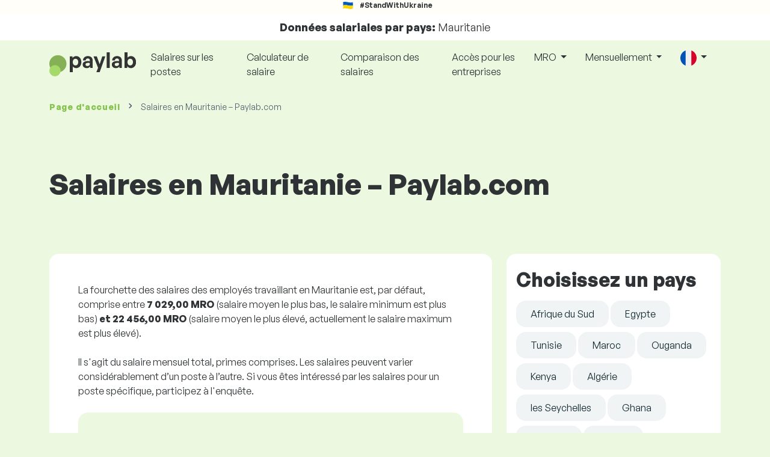

--- FILE ---
content_type: text/html; charset=UTF-8
request_url: https://www.paylab.com/mr/salaires-dans-le-pays?lang=fr
body_size: 24232
content:
<!doctype html>
<html lang="fr" >

<head prefix="og: http://ogp.me/ns# fb: http://ogp.me/ns/fb# website: http://ogp.me/ns/website#">
    
            <!-- Google Tag Manager -->
    <script>(function(w,d,s,l,i){w[l]=w[l]||[];w[l].push({'gtm.start':
                new Date().getTime(),event:'gtm.js'});var f=d.getElementsByTagName(s)[0],
            j=d.createElement(s),dl=l!='dataLayer'?'&l='+l:'';j.async=true;j.src=
            'https://www.googletagmanager.com/gtm.js?id='+i+dl;f.parentNode.insertBefore(j,f);
        })(window,document,'script','dataLayer','GTM-WKN5');</script>
    <!-- End Google Tag Manager -->

    
    <meta charset="utf-8">
    <meta http-equiv="X-UA-Compatible" content="IE=edge">
    <meta name="viewport" content="width=device-width, initial-scale=1, shrink-to-fit=no">

            <link rel="preconnect" href="https://cdn.jsdelivr.net">
        <link rel="preconnect" href="https://fonts.googleapis.com">
        <link rel="preconnect" href="https://fonts.gstatic.com" crossorigin>
    
    
    
    
    <meta name="csrf-token" content="ifi6oeuRZps10hPW1ZUOY4RLLQCylL8NnBiRrA4f">

    
    <link href="https://fonts.googleapis.com/css?family=Source+Sans+Pro:400,600,700&amp;subset=latin-ext"
          rel="stylesheet">
    <link rel="stylesheet" href="https://www.paylab.com/static/css/redesign.css?17679492471471F262">

            <link rel="stylesheet" href="https://fonts.googleapis.com/css2?family=Inter:wght@400;600;700&display=swap">
        <link rel="stylesheet" href="https://cdn.jsdelivr.net/npm/@almacareer/cookie-consent-manager@3/CookieConsentManager.min.css">
        <link rel="stylesheet" href="https://cdn.jsdelivr.net/npm/@almacareer/cookie-consent-manager@3/CookieConsentManagerThemes.min.css">
        <link rel="stylesheet" href="https://www.paylab.com/static/css/cookie-consent-colors.css?17679492471471F262">
    
    
    
            <link rel="canonical" href="https://www.paylab.com/mr/salaires-dans-le-pays"/>
    
    
    
                    <title>Salaires en Mauritanie – Paylab.com - Paylab.com</title>

    
    
    
    <meta name="description" content="Échelles de salaires, salaires par âge et par sexe, postes les mieux et les moins bien rémunérés en Mauritanie. Participez à l’enquête gratuite..." />

    
        <meta name="keywords" content="salaires, revenu, comparaison de salaires, étude sur la remunération salariale" />
    
    
                    <link rel="shortcut icon" href="https://www.paylab.com/c/images/logo/13/favicon_2025.svg?langprefix=mr?lang=fr&amp;17679492471471F262" type="image/x-icon" media="screen, print"/>
            
            
        <meta name="msvalidate.01" content="3680F50BC1046B30DC0590D4484773E9" />
        <meta name='yandex-verification' content='4372d78f4cbeb545' />
    
    
    <link rel="alternate" href="https://www.paylab.com/de/salaries-in-country?lang=en" hreflang="en" />
                                    <link rel="alternate" href="https://www.paylab.com/de/gehalter-im-land?lang=de" hreflang="de" />
                                    <link rel="alternate" href="https://www.paylab.com/de/salaires-dans-le-pays?lang=fr" hreflang="fr" />
                                    <link rel="alternate" href="https://www.paylab.com/de/zarplaty-v-strane?lang=ru" hreflang="ru" />
                                    <link rel="alternate" href="https://www.paylab.com/de/zarplata-v-krayini?lang=uk" hreflang="uk" />
                                    <link rel="alternate" href="https://www.paylab.com/de/salarios-en-el-pais?lang=es" hreflang="es" />
                                    <link rel="alternate" href="https://www.paylab.com/de/salarios-no-pais?lang=pt" hreflang="pt" />
                                                                                                        <link rel="alternate" href="https://www.paylab.com/at/salaries-in-country?lang=en" hreflang="en" />
                                    <link rel="alternate" href="https://www.paylab.com/at/gehalter-im-land?lang=de" hreflang="de" />
                                    <link rel="alternate" href="https://www.paylab.com/at/salaires-dans-le-pays?lang=fr" hreflang="fr" />
                                    <link rel="alternate" href="https://www.paylab.com/at/zarplaty-v-strane?lang=ru" hreflang="ru" />
                                    <link rel="alternate" href="https://www.paylab.com/at/zarplata-v-krayini?lang=uk" hreflang="uk" />
                                    <link rel="alternate" href="https://www.paylab.com/at/salarios-en-el-pais?lang=es" hreflang="es" />
                                    <link rel="alternate" href="https://www.paylab.com/at/salarios-no-pais?lang=pt" hreflang="pt" />
                                                                                    <link rel="alternate" href="https://www.paylab.com/gb/salaries-in-country?lang=en" hreflang="en" />
                                    <link rel="alternate" href="https://www.paylab.com/gb/gehalter-im-land?lang=de" hreflang="de" />
                                    <link rel="alternate" href="https://www.paylab.com/gb/salaires-dans-le-pays?lang=fr" hreflang="fr" />
                                    <link rel="alternate" href="https://www.paylab.com/gb/zarplaty-v-strane?lang=ru" hreflang="ru" />
                                    <link rel="alternate" href="https://www.paylab.com/gb/zarplata-v-krayini?lang=uk" hreflang="uk" />
                                    <link rel="alternate" href="https://www.paylab.com/gb/salarios-en-el-pais?lang=es" hreflang="es" />
                                    <link rel="alternate" href="https://www.paylab.com/gb/salarios-no-pais?lang=pt" hreflang="pt" />
                                                                                    <link rel="alternate" href="https://www.paylab.com/ie/salaries-in-country?lang=en" hreflang="en" />
                                    <link rel="alternate" href="https://www.paylab.com/ie/gehalter-im-land?lang=de" hreflang="de" />
                                    <link rel="alternate" href="https://www.paylab.com/ie/salaires-dans-le-pays?lang=fr" hreflang="fr" />
                                    <link rel="alternate" href="https://www.paylab.com/ie/zarplaty-v-strane?lang=ru" hreflang="ru" />
                                    <link rel="alternate" href="https://www.paylab.com/ie/zarplata-v-krayini?lang=uk" hreflang="uk" />
                                    <link rel="alternate" href="https://www.paylab.com/ie/salarios-en-el-pais?lang=es" hreflang="es" />
                                    <link rel="alternate" href="https://www.paylab.com/ie/salarios-no-pais?lang=pt" hreflang="pt" />
                                                                                    <link rel="alternate" href="https://www.paylab.com/fr/salaries-in-country?lang=en" hreflang="en" />
                                    <link rel="alternate" href="https://www.paylab.com/fr/gehalter-im-land?lang=de" hreflang="de" />
                                    <link rel="alternate" href="https://www.paylab.com/fr/salaires-dans-le-pays?lang=fr" hreflang="fr" />
                                    <link rel="alternate" href="https://www.paylab.com/fr/zarplaty-v-strane?lang=ru" hreflang="ru" />
                                    <link rel="alternate" href="https://www.paylab.com/fr/zarplata-v-krayini?lang=uk" hreflang="uk" />
                                    <link rel="alternate" href="https://www.paylab.com/fr/salarios-en-el-pais?lang=es" hreflang="es" />
                                    <link rel="alternate" href="https://www.paylab.com/fr/salarios-no-pais?lang=pt" hreflang="pt" />
                                                                                    <link rel="alternate" href="https://www.paylab.com/be/salaries-in-country?lang=en" hreflang="en" />
                                    <link rel="alternate" href="https://www.paylab.com/be/gehalter-im-land?lang=de" hreflang="de" />
                                    <link rel="alternate" href="https://www.paylab.com/be/salaires-dans-le-pays?lang=fr" hreflang="fr" />
                                    <link rel="alternate" href="https://www.paylab.com/be/zarplaty-v-strane?lang=ru" hreflang="ru" />
                                    <link rel="alternate" href="https://www.paylab.com/be/zarplata-v-krayini?lang=uk" hreflang="uk" />
                                    <link rel="alternate" href="https://www.paylab.com/be/salarios-en-el-pais?lang=es" hreflang="es" />
                                    <link rel="alternate" href="https://www.paylab.com/be/salarios-no-pais?lang=pt" hreflang="pt" />
                                                                                    <link rel="alternate" href="https://www.paylab.com/it/salaries-in-country?lang=en" hreflang="en" />
                                    <link rel="alternate" href="https://www.paylab.com/it/gehalter-im-land?lang=de" hreflang="de" />
                                    <link rel="alternate" href="https://www.paylab.com/it/salaires-dans-le-pays?lang=fr" hreflang="fr" />
                                    <link rel="alternate" href="https://www.paylab.com/it/zarplaty-v-strane?lang=ru" hreflang="ru" />
                                    <link rel="alternate" href="https://www.paylab.com/it/zarplata-v-krayini?lang=uk" hreflang="uk" />
                                    <link rel="alternate" href="https://www.paylab.com/it/salarios-en-el-pais?lang=es" hreflang="es" />
                                    <link rel="alternate" href="https://www.paylab.com/it/salarios-no-pais?lang=pt" hreflang="pt" />
                                                                                    <link rel="alternate" href="https://www.paylab.com/cy/salaries-in-country?lang=en" hreflang="en" />
                                    <link rel="alternate" href="https://www.paylab.com/cy/gehalter-im-land?lang=de" hreflang="de" />
                                    <link rel="alternate" href="https://www.paylab.com/cy/salaires-dans-le-pays?lang=fr" hreflang="fr" />
                                    <link rel="alternate" href="https://www.paylab.com/cy/zarplaty-v-strane?lang=ru" hreflang="ru" />
                                    <link rel="alternate" href="https://www.paylab.com/cy/zarplata-v-krayini?lang=uk" hreflang="uk" />
                                    <link rel="alternate" href="https://www.paylab.com/cy/salarios-en-el-pais?lang=es" hreflang="es" />
                                    <link rel="alternate" href="https://www.paylab.com/cy/salarios-no-pais?lang=pt" hreflang="pt" />
                                                                                    <link rel="alternate" href="https://www.paylab.com/ch/salaries-in-country?lang=en" hreflang="en" />
                                    <link rel="alternate" href="https://www.paylab.com/ch/gehalter-im-land?lang=de" hreflang="de" />
                                    <link rel="alternate" href="https://www.paylab.com/ch/salaires-dans-le-pays?lang=fr" hreflang="fr" />
                                    <link rel="alternate" href="https://www.paylab.com/ch/zarplaty-v-strane?lang=ru" hreflang="ru" />
                                    <link rel="alternate" href="https://www.paylab.com/ch/zarplata-v-krayini?lang=uk" hreflang="uk" />
                                    <link rel="alternate" href="https://www.paylab.com/ch/salarios-en-el-pais?lang=es" hreflang="es" />
                                    <link rel="alternate" href="https://www.paylab.com/ch/salarios-no-pais?lang=pt" hreflang="pt" />
                                                                                    <link rel="alternate" href="https://www.paylab.com/es/salaries-in-country?lang=en" hreflang="en" />
                                    <link rel="alternate" href="https://www.paylab.com/es/gehalter-im-land?lang=de" hreflang="de" />
                                    <link rel="alternate" href="https://www.paylab.com/es/salaires-dans-le-pays?lang=fr" hreflang="fr" />
                                    <link rel="alternate" href="https://www.paylab.com/es/zarplaty-v-strane?lang=ru" hreflang="ru" />
                                    <link rel="alternate" href="https://www.paylab.com/es/zarplata-v-krayini?lang=uk" hreflang="uk" />
                                    <link rel="alternate" href="https://www.paylab.com/es/salarios-en-el-pais?lang=es" hreflang="es" />
                                    <link rel="alternate" href="https://www.paylab.com/es/salarios-no-pais?lang=pt" hreflang="pt" />
                                                                                    <link rel="alternate" href="https://www.paylab.com/gr/salaries-in-country?lang=en" hreflang="en" />
                                    <link rel="alternate" href="https://www.paylab.com/gr/gehalter-im-land?lang=de" hreflang="de" />
                                    <link rel="alternate" href="https://www.paylab.com/gr/salaires-dans-le-pays?lang=fr" hreflang="fr" />
                                    <link rel="alternate" href="https://www.paylab.com/gr/zarplaty-v-strane?lang=ru" hreflang="ru" />
                                    <link rel="alternate" href="https://www.paylab.com/gr/zarplata-v-krayini?lang=uk" hreflang="uk" />
                                    <link rel="alternate" href="https://www.paylab.com/gr/salarios-en-el-pais?lang=es" hreflang="es" />
                                    <link rel="alternate" href="https://www.paylab.com/gr/salarios-no-pais?lang=pt" hreflang="pt" />
                                                                                    <link rel="alternate" href="https://www.paylab.com/nl/salaries-in-country?lang=en" hreflang="en" />
                                    <link rel="alternate" href="https://www.paylab.com/nl/gehalter-im-land?lang=de" hreflang="de" />
                                    <link rel="alternate" href="https://www.paylab.com/nl/salaires-dans-le-pays?lang=fr" hreflang="fr" />
                                    <link rel="alternate" href="https://www.paylab.com/nl/zarplaty-v-strane?lang=ru" hreflang="ru" />
                                    <link rel="alternate" href="https://www.paylab.com/nl/zarplata-v-krayini?lang=uk" hreflang="uk" />
                                    <link rel="alternate" href="https://www.paylab.com/nl/salarios-en-el-pais?lang=es" hreflang="es" />
                                    <link rel="alternate" href="https://www.paylab.com/nl/salarios-no-pais?lang=pt" hreflang="pt" />
                                                                                    <link rel="alternate" href="https://www.paylab.com/dk/salaries-in-country?lang=en" hreflang="en" />
                                    <link rel="alternate" href="https://www.paylab.com/dk/gehalter-im-land?lang=de" hreflang="de" />
                                    <link rel="alternate" href="https://www.paylab.com/dk/salaires-dans-le-pays?lang=fr" hreflang="fr" />
                                    <link rel="alternate" href="https://www.paylab.com/dk/zarplaty-v-strane?lang=ru" hreflang="ru" />
                                    <link rel="alternate" href="https://www.paylab.com/dk/zarplata-v-krayini?lang=uk" hreflang="uk" />
                                    <link rel="alternate" href="https://www.paylab.com/dk/salarios-en-el-pais?lang=es" hreflang="es" />
                                    <link rel="alternate" href="https://www.paylab.com/dk/salarios-no-pais?lang=pt" hreflang="pt" />
                                                                                    <link rel="alternate" href="https://www.paylab.com/ru/salaries-in-country?lang=en" hreflang="en" />
                                    <link rel="alternate" href="https://www.paylab.com/ru/gehalter-im-land?lang=de" hreflang="de" />
                                    <link rel="alternate" href="https://www.paylab.com/ru/salaires-dans-le-pays?lang=fr" hreflang="fr" />
                                    <link rel="alternate" href="https://www.paylab.com/ru/zarplaty-v-strane?lang=ru" hreflang="ru" />
                                    <link rel="alternate" href="https://www.paylab.com/ru/zarplata-v-krayini?lang=uk" hreflang="uk" />
                                    <link rel="alternate" href="https://www.paylab.com/ru/salarios-en-el-pais?lang=es" hreflang="es" />
                                    <link rel="alternate" href="https://www.paylab.com/ru/salarios-no-pais?lang=pt" hreflang="pt" />
                                                                                    <link rel="alternate" href="https://www.paylab.com/us/salaries-in-country?lang=en" hreflang="en" />
                                    <link rel="alternate" href="https://www.paylab.com/us/gehalter-im-land?lang=de" hreflang="de" />
                                    <link rel="alternate" href="https://www.paylab.com/us/salaires-dans-le-pays?lang=fr" hreflang="fr" />
                                    <link rel="alternate" href="https://www.paylab.com/us/zarplaty-v-strane?lang=ru" hreflang="ru" />
                                    <link rel="alternate" href="https://www.paylab.com/us/zarplata-v-krayini?lang=uk" hreflang="uk" />
                                    <link rel="alternate" href="https://www.paylab.com/us/salarios-en-el-pais?lang=es" hreflang="es" />
                                    <link rel="alternate" href="https://www.paylab.com/us/salarios-no-pais?lang=pt" hreflang="pt" />
                                                                                                        <link rel="alternate" href="https://www.paylab.com/no/salaries-in-country?lang=en" hreflang="en" />
                                    <link rel="alternate" href="https://www.paylab.com/no/gehalter-im-land?lang=de" hreflang="de" />
                                    <link rel="alternate" href="https://www.paylab.com/no/salaires-dans-le-pays?lang=fr" hreflang="fr" />
                                    <link rel="alternate" href="https://www.paylab.com/no/zarplaty-v-strane?lang=ru" hreflang="ru" />
                                    <link rel="alternate" href="https://www.paylab.com/no/zarplata-v-krayini?lang=uk" hreflang="uk" />
                                    <link rel="alternate" href="https://www.paylab.com/no/salarios-en-el-pais?lang=es" hreflang="es" />
                                    <link rel="alternate" href="https://www.paylab.com/no/salarios-no-pais?lang=pt" hreflang="pt" />
                                                                                                        <link rel="alternate" href="https://www.paylab.com/fi/salaries-in-country?lang=en" hreflang="en" />
                                    <link rel="alternate" href="https://www.paylab.com/fi/gehalter-im-land?lang=de" hreflang="de" />
                                    <link rel="alternate" href="https://www.paylab.com/fi/salaires-dans-le-pays?lang=fr" hreflang="fr" />
                                    <link rel="alternate" href="https://www.paylab.com/fi/zarplaty-v-strane?lang=ru" hreflang="ru" />
                                    <link rel="alternate" href="https://www.paylab.com/fi/zarplata-v-krayini?lang=uk" hreflang="uk" />
                                    <link rel="alternate" href="https://www.paylab.com/fi/salarios-en-el-pais?lang=es" hreflang="es" />
                                    <link rel="alternate" href="https://www.paylab.com/fi/salarios-no-pais?lang=pt" hreflang="pt" />
                                                                                    <link rel="alternate" href="https://www.paylab.com/lu/salaries-in-country?lang=en" hreflang="en" />
                                    <link rel="alternate" href="https://www.paylab.com/lu/gehalter-im-land?lang=de" hreflang="de" />
                                    <link rel="alternate" href="https://www.paylab.com/lu/salaires-dans-le-pays?lang=fr" hreflang="fr" />
                                    <link rel="alternate" href="https://www.paylab.com/lu/zarplaty-v-strane?lang=ru" hreflang="ru" />
                                    <link rel="alternate" href="https://www.paylab.com/lu/zarplata-v-krayini?lang=uk" hreflang="uk" />
                                    <link rel="alternate" href="https://www.paylab.com/lu/salarios-en-el-pais?lang=es" hreflang="es" />
                                    <link rel="alternate" href="https://www.paylab.com/lu/salarios-no-pais?lang=pt" hreflang="pt" />
                                                                                    <link rel="alternate" href="https://www.paylab.com/se/salaries-in-country?lang=en" hreflang="en" />
                                    <link rel="alternate" href="https://www.paylab.com/se/gehalter-im-land?lang=de" hreflang="de" />
                                    <link rel="alternate" href="https://www.paylab.com/se/salaires-dans-le-pays?lang=fr" hreflang="fr" />
                                    <link rel="alternate" href="https://www.paylab.com/se/zarplaty-v-strane?lang=ru" hreflang="ru" />
                                    <link rel="alternate" href="https://www.paylab.com/se/zarplata-v-krayini?lang=uk" hreflang="uk" />
                                    <link rel="alternate" href="https://www.paylab.com/se/salarios-en-el-pais?lang=es" hreflang="es" />
                                    <link rel="alternate" href="https://www.paylab.com/se/salarios-no-pais?lang=pt" hreflang="pt" />
                                                                                    <link rel="alternate" href="https://www.paylab.com/is/salaries-in-country?lang=en" hreflang="en" />
                                    <link rel="alternate" href="https://www.paylab.com/is/gehalter-im-land?lang=de" hreflang="de" />
                                    <link rel="alternate" href="https://www.paylab.com/is/salaires-dans-le-pays?lang=fr" hreflang="fr" />
                                    <link rel="alternate" href="https://www.paylab.com/is/zarplaty-v-strane?lang=ru" hreflang="ru" />
                                    <link rel="alternate" href="https://www.paylab.com/is/zarplata-v-krayini?lang=uk" hreflang="uk" />
                                    <link rel="alternate" href="https://www.paylab.com/is/salarios-en-el-pais?lang=es" hreflang="es" />
                                    <link rel="alternate" href="https://www.paylab.com/is/salarios-no-pais?lang=pt" hreflang="pt" />
                                                                                    <link rel="alternate" href="https://www.paylab.com/ua/salaries-in-country?lang=en" hreflang="en" />
                                    <link rel="alternate" href="https://www.paylab.com/ua/gehalter-im-land?lang=de" hreflang="de" />
                                    <link rel="alternate" href="https://www.paylab.com/ua/salaires-dans-le-pays?lang=fr" hreflang="fr" />
                                    <link rel="alternate" href="https://www.paylab.com/ua/zarplaty-v-strane?lang=ru" hreflang="ru" />
                                    <link rel="alternate" href="https://www.paylab.com/ua/zarplata-v-krayini?lang=uk" hreflang="uk" />
                                    <link rel="alternate" href="https://www.paylab.com/ua/salarios-en-el-pais?lang=es" hreflang="es" />
                                    <link rel="alternate" href="https://www.paylab.com/ua/salarios-no-pais?lang=pt" hreflang="pt" />
                                                                                    <link rel="alternate" href="https://www.paylab.com/mt/salaries-in-country?lang=en" hreflang="en" />
                                    <link rel="alternate" href="https://www.paylab.com/mt/gehalter-im-land?lang=de" hreflang="de" />
                                    <link rel="alternate" href="https://www.paylab.com/mt/salaires-dans-le-pays?lang=fr" hreflang="fr" />
                                    <link rel="alternate" href="https://www.paylab.com/mt/zarplaty-v-strane?lang=ru" hreflang="ru" />
                                    <link rel="alternate" href="https://www.paylab.com/mt/zarplata-v-krayini?lang=uk" hreflang="uk" />
                                    <link rel="alternate" href="https://www.paylab.com/mt/salarios-en-el-pais?lang=es" hreflang="es" />
                                    <link rel="alternate" href="https://www.paylab.com/mt/salarios-no-pais?lang=pt" hreflang="pt" />
                                                                                                                                                                                                            <link rel="alternate" href="https://www.paylab.com/af/salaries-in-country?lang=en" hreflang="en" />
                                    <link rel="alternate" href="https://www.paylab.com/af/gehalter-im-land?lang=de" hreflang="de" />
                                    <link rel="alternate" href="https://www.paylab.com/af/salaires-dans-le-pays?lang=fr" hreflang="fr" />
                                    <link rel="alternate" href="https://www.paylab.com/af/zarplaty-v-strane?lang=ru" hreflang="ru" />
                                    <link rel="alternate" href="https://www.paylab.com/af/zarplata-v-krayini?lang=uk" hreflang="uk" />
                                    <link rel="alternate" href="https://www.paylab.com/af/salarios-en-el-pais?lang=es" hreflang="es" />
                                    <link rel="alternate" href="https://www.paylab.com/af/salarios-no-pais?lang=pt" hreflang="pt" />
                                                                                    <link rel="alternate" href="https://www.paylab.com/al/salaries-in-country?lang=en" hreflang="en" />
                                    <link rel="alternate" href="https://www.paylab.com/al/gehalter-im-land?lang=de" hreflang="de" />
                                    <link rel="alternate" href="https://www.paylab.com/al/salaires-dans-le-pays?lang=fr" hreflang="fr" />
                                    <link rel="alternate" href="https://www.paylab.com/al/zarplaty-v-strane?lang=ru" hreflang="ru" />
                                    <link rel="alternate" href="https://www.paylab.com/al/zarplata-v-krayini?lang=uk" hreflang="uk" />
                                    <link rel="alternate" href="https://www.paylab.com/al/salarios-en-el-pais?lang=es" hreflang="es" />
                                    <link rel="alternate" href="https://www.paylab.com/al/salarios-no-pais?lang=pt" hreflang="pt" />
                                                                                    <link rel="alternate" href="https://www.paylab.com/dz/salaries-in-country?lang=en" hreflang="en" />
                                    <link rel="alternate" href="https://www.paylab.com/dz/gehalter-im-land?lang=de" hreflang="de" />
                                    <link rel="alternate" href="https://www.paylab.com/dz/salaires-dans-le-pays?lang=fr" hreflang="fr" />
                                    <link rel="alternate" href="https://www.paylab.com/dz/zarplaty-v-strane?lang=ru" hreflang="ru" />
                                    <link rel="alternate" href="https://www.paylab.com/dz/zarplata-v-krayini?lang=uk" hreflang="uk" />
                                    <link rel="alternate" href="https://www.paylab.com/dz/salarios-en-el-pais?lang=es" hreflang="es" />
                                    <link rel="alternate" href="https://www.paylab.com/dz/salarios-no-pais?lang=pt" hreflang="pt" />
                                                                                    <link rel="alternate" href="https://www.paylab.com/as/salaries-in-country?lang=en" hreflang="en" />
                                    <link rel="alternate" href="https://www.paylab.com/as/gehalter-im-land?lang=de" hreflang="de" />
                                    <link rel="alternate" href="https://www.paylab.com/as/salaires-dans-le-pays?lang=fr" hreflang="fr" />
                                    <link rel="alternate" href="https://www.paylab.com/as/zarplaty-v-strane?lang=ru" hreflang="ru" />
                                    <link rel="alternate" href="https://www.paylab.com/as/zarplata-v-krayini?lang=uk" hreflang="uk" />
                                    <link rel="alternate" href="https://www.paylab.com/as/salarios-en-el-pais?lang=es" hreflang="es" />
                                    <link rel="alternate" href="https://www.paylab.com/as/salarios-no-pais?lang=pt" hreflang="pt" />
                                                                                    <link rel="alternate" href="https://www.paylab.com/ad/salaries-in-country?lang=en" hreflang="en" />
                                    <link rel="alternate" href="https://www.paylab.com/ad/gehalter-im-land?lang=de" hreflang="de" />
                                    <link rel="alternate" href="https://www.paylab.com/ad/salaires-dans-le-pays?lang=fr" hreflang="fr" />
                                    <link rel="alternate" href="https://www.paylab.com/ad/zarplaty-v-strane?lang=ru" hreflang="ru" />
                                    <link rel="alternate" href="https://www.paylab.com/ad/zarplata-v-krayini?lang=uk" hreflang="uk" />
                                    <link rel="alternate" href="https://www.paylab.com/ad/salarios-en-el-pais?lang=es" hreflang="es" />
                                    <link rel="alternate" href="https://www.paylab.com/ad/salarios-no-pais?lang=pt" hreflang="pt" />
                                                                                    <link rel="alternate" href="https://www.paylab.com/ao/salaries-in-country?lang=en" hreflang="en" />
                                    <link rel="alternate" href="https://www.paylab.com/ao/gehalter-im-land?lang=de" hreflang="de" />
                                    <link rel="alternate" href="https://www.paylab.com/ao/salaires-dans-le-pays?lang=fr" hreflang="fr" />
                                    <link rel="alternate" href="https://www.paylab.com/ao/zarplaty-v-strane?lang=ru" hreflang="ru" />
                                    <link rel="alternate" href="https://www.paylab.com/ao/zarplata-v-krayini?lang=uk" hreflang="uk" />
                                    <link rel="alternate" href="https://www.paylab.com/ao/salarios-en-el-pais?lang=es" hreflang="es" />
                                    <link rel="alternate" href="https://www.paylab.com/ao/salarios-no-pais?lang=pt" hreflang="pt" />
                                                                                    <link rel="alternate" href="https://www.paylab.com/ai/salaries-in-country?lang=en" hreflang="en" />
                                    <link rel="alternate" href="https://www.paylab.com/ai/gehalter-im-land?lang=de" hreflang="de" />
                                    <link rel="alternate" href="https://www.paylab.com/ai/salaires-dans-le-pays?lang=fr" hreflang="fr" />
                                    <link rel="alternate" href="https://www.paylab.com/ai/zarplaty-v-strane?lang=ru" hreflang="ru" />
                                    <link rel="alternate" href="https://www.paylab.com/ai/zarplata-v-krayini?lang=uk" hreflang="uk" />
                                    <link rel="alternate" href="https://www.paylab.com/ai/salarios-en-el-pais?lang=es" hreflang="es" />
                                    <link rel="alternate" href="https://www.paylab.com/ai/salarios-no-pais?lang=pt" hreflang="pt" />
                                                                                    <link rel="alternate" href="https://www.paylab.com/aq/salaries-in-country?lang=en" hreflang="en" />
                                    <link rel="alternate" href="https://www.paylab.com/aq/gehalter-im-land?lang=de" hreflang="de" />
                                    <link rel="alternate" href="https://www.paylab.com/aq/salaires-dans-le-pays?lang=fr" hreflang="fr" />
                                    <link rel="alternate" href="https://www.paylab.com/aq/zarplaty-v-strane?lang=ru" hreflang="ru" />
                                    <link rel="alternate" href="https://www.paylab.com/aq/zarplata-v-krayini?lang=uk" hreflang="uk" />
                                    <link rel="alternate" href="https://www.paylab.com/aq/salarios-en-el-pais?lang=es" hreflang="es" />
                                    <link rel="alternate" href="https://www.paylab.com/aq/salarios-no-pais?lang=pt" hreflang="pt" />
                                                                                    <link rel="alternate" href="https://www.paylab.com/ag/salaries-in-country?lang=en" hreflang="en" />
                                    <link rel="alternate" href="https://www.paylab.com/ag/gehalter-im-land?lang=de" hreflang="de" />
                                    <link rel="alternate" href="https://www.paylab.com/ag/salaires-dans-le-pays?lang=fr" hreflang="fr" />
                                    <link rel="alternate" href="https://www.paylab.com/ag/zarplaty-v-strane?lang=ru" hreflang="ru" />
                                    <link rel="alternate" href="https://www.paylab.com/ag/zarplata-v-krayini?lang=uk" hreflang="uk" />
                                    <link rel="alternate" href="https://www.paylab.com/ag/salarios-en-el-pais?lang=es" hreflang="es" />
                                    <link rel="alternate" href="https://www.paylab.com/ag/salarios-no-pais?lang=pt" hreflang="pt" />
                                                                                    <link rel="alternate" href="https://www.paylab.com/ar/salaries-in-country?lang=en" hreflang="en" />
                                    <link rel="alternate" href="https://www.paylab.com/ar/gehalter-im-land?lang=de" hreflang="de" />
                                    <link rel="alternate" href="https://www.paylab.com/ar/salaires-dans-le-pays?lang=fr" hreflang="fr" />
                                    <link rel="alternate" href="https://www.paylab.com/ar/zarplaty-v-strane?lang=ru" hreflang="ru" />
                                    <link rel="alternate" href="https://www.paylab.com/ar/zarplata-v-krayini?lang=uk" hreflang="uk" />
                                    <link rel="alternate" href="https://www.paylab.com/ar/salarios-en-el-pais?lang=es" hreflang="es" />
                                    <link rel="alternate" href="https://www.paylab.com/ar/salarios-no-pais?lang=pt" hreflang="pt" />
                                                                                    <link rel="alternate" href="https://www.paylab.com/am/salaries-in-country?lang=en" hreflang="en" />
                                    <link rel="alternate" href="https://www.paylab.com/am/gehalter-im-land?lang=de" hreflang="de" />
                                    <link rel="alternate" href="https://www.paylab.com/am/salaires-dans-le-pays?lang=fr" hreflang="fr" />
                                    <link rel="alternate" href="https://www.paylab.com/am/zarplaty-v-strane?lang=ru" hreflang="ru" />
                                    <link rel="alternate" href="https://www.paylab.com/am/zarplata-v-krayini?lang=uk" hreflang="uk" />
                                    <link rel="alternate" href="https://www.paylab.com/am/salarios-en-el-pais?lang=es" hreflang="es" />
                                    <link rel="alternate" href="https://www.paylab.com/am/salarios-no-pais?lang=pt" hreflang="pt" />
                                                                                    <link rel="alternate" href="https://www.paylab.com/aw/salaries-in-country?lang=en" hreflang="en" />
                                    <link rel="alternate" href="https://www.paylab.com/aw/gehalter-im-land?lang=de" hreflang="de" />
                                    <link rel="alternate" href="https://www.paylab.com/aw/salaires-dans-le-pays?lang=fr" hreflang="fr" />
                                    <link rel="alternate" href="https://www.paylab.com/aw/zarplaty-v-strane?lang=ru" hreflang="ru" />
                                    <link rel="alternate" href="https://www.paylab.com/aw/zarplata-v-krayini?lang=uk" hreflang="uk" />
                                    <link rel="alternate" href="https://www.paylab.com/aw/salarios-en-el-pais?lang=es" hreflang="es" />
                                    <link rel="alternate" href="https://www.paylab.com/aw/salarios-no-pais?lang=pt" hreflang="pt" />
                                                                                    <link rel="alternate" href="https://www.paylab.com/au/salaries-in-country?lang=en" hreflang="en" />
                                    <link rel="alternate" href="https://www.paylab.com/au/gehalter-im-land?lang=de" hreflang="de" />
                                    <link rel="alternate" href="https://www.paylab.com/au/salaires-dans-le-pays?lang=fr" hreflang="fr" />
                                    <link rel="alternate" href="https://www.paylab.com/au/zarplaty-v-strane?lang=ru" hreflang="ru" />
                                    <link rel="alternate" href="https://www.paylab.com/au/zarplata-v-krayini?lang=uk" hreflang="uk" />
                                    <link rel="alternate" href="https://www.paylab.com/au/salarios-en-el-pais?lang=es" hreflang="es" />
                                    <link rel="alternate" href="https://www.paylab.com/au/salarios-no-pais?lang=pt" hreflang="pt" />
                                                                                    <link rel="alternate" href="https://www.paylab.com/az/salaries-in-country?lang=en" hreflang="en" />
                                    <link rel="alternate" href="https://www.paylab.com/az/gehalter-im-land?lang=de" hreflang="de" />
                                    <link rel="alternate" href="https://www.paylab.com/az/salaires-dans-le-pays?lang=fr" hreflang="fr" />
                                    <link rel="alternate" href="https://www.paylab.com/az/zarplaty-v-strane?lang=ru" hreflang="ru" />
                                    <link rel="alternate" href="https://www.paylab.com/az/zarplata-v-krayini?lang=uk" hreflang="uk" />
                                    <link rel="alternate" href="https://www.paylab.com/az/salarios-en-el-pais?lang=es" hreflang="es" />
                                    <link rel="alternate" href="https://www.paylab.com/az/salarios-no-pais?lang=pt" hreflang="pt" />
                                                                                    <link rel="alternate" href="https://www.paylab.com/bs/salaries-in-country?lang=en" hreflang="en" />
                                    <link rel="alternate" href="https://www.paylab.com/bs/gehalter-im-land?lang=de" hreflang="de" />
                                    <link rel="alternate" href="https://www.paylab.com/bs/salaires-dans-le-pays?lang=fr" hreflang="fr" />
                                    <link rel="alternate" href="https://www.paylab.com/bs/zarplaty-v-strane?lang=ru" hreflang="ru" />
                                    <link rel="alternate" href="https://www.paylab.com/bs/zarplata-v-krayini?lang=uk" hreflang="uk" />
                                    <link rel="alternate" href="https://www.paylab.com/bs/salarios-en-el-pais?lang=es" hreflang="es" />
                                    <link rel="alternate" href="https://www.paylab.com/bs/salarios-no-pais?lang=pt" hreflang="pt" />
                                                                                    <link rel="alternate" href="https://www.paylab.com/bh/salaries-in-country?lang=en" hreflang="en" />
                                    <link rel="alternate" href="https://www.paylab.com/bh/gehalter-im-land?lang=de" hreflang="de" />
                                    <link rel="alternate" href="https://www.paylab.com/bh/salaires-dans-le-pays?lang=fr" hreflang="fr" />
                                    <link rel="alternate" href="https://www.paylab.com/bh/zarplaty-v-strane?lang=ru" hreflang="ru" />
                                    <link rel="alternate" href="https://www.paylab.com/bh/zarplata-v-krayini?lang=uk" hreflang="uk" />
                                    <link rel="alternate" href="https://www.paylab.com/bh/salarios-en-el-pais?lang=es" hreflang="es" />
                                    <link rel="alternate" href="https://www.paylab.com/bh/salarios-no-pais?lang=pt" hreflang="pt" />
                                                                                    <link rel="alternate" href="https://www.paylab.com/bd/salaries-in-country?lang=en" hreflang="en" />
                                    <link rel="alternate" href="https://www.paylab.com/bd/gehalter-im-land?lang=de" hreflang="de" />
                                    <link rel="alternate" href="https://www.paylab.com/bd/salaires-dans-le-pays?lang=fr" hreflang="fr" />
                                    <link rel="alternate" href="https://www.paylab.com/bd/zarplaty-v-strane?lang=ru" hreflang="ru" />
                                    <link rel="alternate" href="https://www.paylab.com/bd/zarplata-v-krayini?lang=uk" hreflang="uk" />
                                    <link rel="alternate" href="https://www.paylab.com/bd/salarios-en-el-pais?lang=es" hreflang="es" />
                                    <link rel="alternate" href="https://www.paylab.com/bd/salarios-no-pais?lang=pt" hreflang="pt" />
                                                                                    <link rel="alternate" href="https://www.paylab.com/bb/salaries-in-country?lang=en" hreflang="en" />
                                    <link rel="alternate" href="https://www.paylab.com/bb/gehalter-im-land?lang=de" hreflang="de" />
                                    <link rel="alternate" href="https://www.paylab.com/bb/salaires-dans-le-pays?lang=fr" hreflang="fr" />
                                    <link rel="alternate" href="https://www.paylab.com/bb/zarplaty-v-strane?lang=ru" hreflang="ru" />
                                    <link rel="alternate" href="https://www.paylab.com/bb/zarplata-v-krayini?lang=uk" hreflang="uk" />
                                    <link rel="alternate" href="https://www.paylab.com/bb/salarios-en-el-pais?lang=es" hreflang="es" />
                                    <link rel="alternate" href="https://www.paylab.com/bb/salarios-no-pais?lang=pt" hreflang="pt" />
                                                                                    <link rel="alternate" href="https://www.paylab.com/by/salaries-in-country?lang=en" hreflang="en" />
                                    <link rel="alternate" href="https://www.paylab.com/by/gehalter-im-land?lang=de" hreflang="de" />
                                    <link rel="alternate" href="https://www.paylab.com/by/salaires-dans-le-pays?lang=fr" hreflang="fr" />
                                    <link rel="alternate" href="https://www.paylab.com/by/zarplaty-v-strane?lang=ru" hreflang="ru" />
                                    <link rel="alternate" href="https://www.paylab.com/by/zarplata-v-krayini?lang=uk" hreflang="uk" />
                                    <link rel="alternate" href="https://www.paylab.com/by/salarios-en-el-pais?lang=es" hreflang="es" />
                                    <link rel="alternate" href="https://www.paylab.com/by/salarios-no-pais?lang=pt" hreflang="pt" />
                                                                                    <link rel="alternate" href="https://www.paylab.com/bz/salaries-in-country?lang=en" hreflang="en" />
                                    <link rel="alternate" href="https://www.paylab.com/bz/gehalter-im-land?lang=de" hreflang="de" />
                                    <link rel="alternate" href="https://www.paylab.com/bz/salaires-dans-le-pays?lang=fr" hreflang="fr" />
                                    <link rel="alternate" href="https://www.paylab.com/bz/zarplaty-v-strane?lang=ru" hreflang="ru" />
                                    <link rel="alternate" href="https://www.paylab.com/bz/zarplata-v-krayini?lang=uk" hreflang="uk" />
                                    <link rel="alternate" href="https://www.paylab.com/bz/salarios-en-el-pais?lang=es" hreflang="es" />
                                    <link rel="alternate" href="https://www.paylab.com/bz/salarios-no-pais?lang=pt" hreflang="pt" />
                                                                                    <link rel="alternate" href="https://www.paylab.com/bj/salaries-in-country?lang=en" hreflang="en" />
                                    <link rel="alternate" href="https://www.paylab.com/bj/gehalter-im-land?lang=de" hreflang="de" />
                                    <link rel="alternate" href="https://www.paylab.com/bj/salaires-dans-le-pays?lang=fr" hreflang="fr" />
                                    <link rel="alternate" href="https://www.paylab.com/bj/zarplaty-v-strane?lang=ru" hreflang="ru" />
                                    <link rel="alternate" href="https://www.paylab.com/bj/zarplata-v-krayini?lang=uk" hreflang="uk" />
                                    <link rel="alternate" href="https://www.paylab.com/bj/salarios-en-el-pais?lang=es" hreflang="es" />
                                    <link rel="alternate" href="https://www.paylab.com/bj/salarios-no-pais?lang=pt" hreflang="pt" />
                                                                                    <link rel="alternate" href="https://www.paylab.com/bm/salaries-in-country?lang=en" hreflang="en" />
                                    <link rel="alternate" href="https://www.paylab.com/bm/gehalter-im-land?lang=de" hreflang="de" />
                                    <link rel="alternate" href="https://www.paylab.com/bm/salaires-dans-le-pays?lang=fr" hreflang="fr" />
                                    <link rel="alternate" href="https://www.paylab.com/bm/zarplaty-v-strane?lang=ru" hreflang="ru" />
                                    <link rel="alternate" href="https://www.paylab.com/bm/zarplata-v-krayini?lang=uk" hreflang="uk" />
                                    <link rel="alternate" href="https://www.paylab.com/bm/salarios-en-el-pais?lang=es" hreflang="es" />
                                    <link rel="alternate" href="https://www.paylab.com/bm/salarios-no-pais?lang=pt" hreflang="pt" />
                                                                                    <link rel="alternate" href="https://www.paylab.com/bt/salaries-in-country?lang=en" hreflang="en" />
                                    <link rel="alternate" href="https://www.paylab.com/bt/gehalter-im-land?lang=de" hreflang="de" />
                                    <link rel="alternate" href="https://www.paylab.com/bt/salaires-dans-le-pays?lang=fr" hreflang="fr" />
                                    <link rel="alternate" href="https://www.paylab.com/bt/zarplaty-v-strane?lang=ru" hreflang="ru" />
                                    <link rel="alternate" href="https://www.paylab.com/bt/zarplata-v-krayini?lang=uk" hreflang="uk" />
                                    <link rel="alternate" href="https://www.paylab.com/bt/salarios-en-el-pais?lang=es" hreflang="es" />
                                    <link rel="alternate" href="https://www.paylab.com/bt/salarios-no-pais?lang=pt" hreflang="pt" />
                                                                                    <link rel="alternate" href="https://www.paylab.com/bo/salaries-in-country?lang=en" hreflang="en" />
                                    <link rel="alternate" href="https://www.paylab.com/bo/gehalter-im-land?lang=de" hreflang="de" />
                                    <link rel="alternate" href="https://www.paylab.com/bo/salaires-dans-le-pays?lang=fr" hreflang="fr" />
                                    <link rel="alternate" href="https://www.paylab.com/bo/zarplaty-v-strane?lang=ru" hreflang="ru" />
                                    <link rel="alternate" href="https://www.paylab.com/bo/zarplata-v-krayini?lang=uk" hreflang="uk" />
                                    <link rel="alternate" href="https://www.paylab.com/bo/salarios-en-el-pais?lang=es" hreflang="es" />
                                    <link rel="alternate" href="https://www.paylab.com/bo/salarios-no-pais?lang=pt" hreflang="pt" />
                                                                                    <link rel="alternate" href="https://www.paylab.com/bw/salaries-in-country?lang=en" hreflang="en" />
                                    <link rel="alternate" href="https://www.paylab.com/bw/gehalter-im-land?lang=de" hreflang="de" />
                                    <link rel="alternate" href="https://www.paylab.com/bw/salaires-dans-le-pays?lang=fr" hreflang="fr" />
                                    <link rel="alternate" href="https://www.paylab.com/bw/zarplaty-v-strane?lang=ru" hreflang="ru" />
                                    <link rel="alternate" href="https://www.paylab.com/bw/zarplata-v-krayini?lang=uk" hreflang="uk" />
                                    <link rel="alternate" href="https://www.paylab.com/bw/salarios-en-el-pais?lang=es" hreflang="es" />
                                    <link rel="alternate" href="https://www.paylab.com/bw/salarios-no-pais?lang=pt" hreflang="pt" />
                                                                                    <link rel="alternate" href="https://www.paylab.com/bv/salaries-in-country?lang=en" hreflang="en" />
                                    <link rel="alternate" href="https://www.paylab.com/bv/gehalter-im-land?lang=de" hreflang="de" />
                                    <link rel="alternate" href="https://www.paylab.com/bv/salaires-dans-le-pays?lang=fr" hreflang="fr" />
                                    <link rel="alternate" href="https://www.paylab.com/bv/zarplaty-v-strane?lang=ru" hreflang="ru" />
                                    <link rel="alternate" href="https://www.paylab.com/bv/zarplata-v-krayini?lang=uk" hreflang="uk" />
                                    <link rel="alternate" href="https://www.paylab.com/bv/salarios-en-el-pais?lang=es" hreflang="es" />
                                    <link rel="alternate" href="https://www.paylab.com/bv/salarios-no-pais?lang=pt" hreflang="pt" />
                                                                                    <link rel="alternate" href="https://www.paylab.com/br/salaries-in-country?lang=en" hreflang="en" />
                                    <link rel="alternate" href="https://www.paylab.com/br/gehalter-im-land?lang=de" hreflang="de" />
                                    <link rel="alternate" href="https://www.paylab.com/br/salaires-dans-le-pays?lang=fr" hreflang="fr" />
                                    <link rel="alternate" href="https://www.paylab.com/br/zarplaty-v-strane?lang=ru" hreflang="ru" />
                                    <link rel="alternate" href="https://www.paylab.com/br/zarplata-v-krayini?lang=uk" hreflang="uk" />
                                    <link rel="alternate" href="https://www.paylab.com/br/salarios-en-el-pais?lang=es" hreflang="es" />
                                    <link rel="alternate" href="https://www.paylab.com/br/salarios-no-pais?lang=pt" hreflang="pt" />
                                                                                    <link rel="alternate" href="https://www.paylab.com/io/salaries-in-country?lang=en" hreflang="en" />
                                    <link rel="alternate" href="https://www.paylab.com/io/gehalter-im-land?lang=de" hreflang="de" />
                                    <link rel="alternate" href="https://www.paylab.com/io/salaires-dans-le-pays?lang=fr" hreflang="fr" />
                                    <link rel="alternate" href="https://www.paylab.com/io/zarplaty-v-strane?lang=ru" hreflang="ru" />
                                    <link rel="alternate" href="https://www.paylab.com/io/zarplata-v-krayini?lang=uk" hreflang="uk" />
                                    <link rel="alternate" href="https://www.paylab.com/io/salarios-en-el-pais?lang=es" hreflang="es" />
                                    <link rel="alternate" href="https://www.paylab.com/io/salarios-no-pais?lang=pt" hreflang="pt" />
                                                                                    <link rel="alternate" href="https://www.paylab.com/bn/salaries-in-country?lang=en" hreflang="en" />
                                    <link rel="alternate" href="https://www.paylab.com/bn/gehalter-im-land?lang=de" hreflang="de" />
                                    <link rel="alternate" href="https://www.paylab.com/bn/salaires-dans-le-pays?lang=fr" hreflang="fr" />
                                    <link rel="alternate" href="https://www.paylab.com/bn/zarplaty-v-strane?lang=ru" hreflang="ru" />
                                    <link rel="alternate" href="https://www.paylab.com/bn/zarplata-v-krayini?lang=uk" hreflang="uk" />
                                    <link rel="alternate" href="https://www.paylab.com/bn/salarios-en-el-pais?lang=es" hreflang="es" />
                                    <link rel="alternate" href="https://www.paylab.com/bn/salarios-no-pais?lang=pt" hreflang="pt" />
                                                                                                        <link rel="alternate" href="https://www.paylab.com/bf/salaries-in-country?lang=en" hreflang="en" />
                                    <link rel="alternate" href="https://www.paylab.com/bf/gehalter-im-land?lang=de" hreflang="de" />
                                    <link rel="alternate" href="https://www.paylab.com/bf/salaires-dans-le-pays?lang=fr" hreflang="fr" />
                                    <link rel="alternate" href="https://www.paylab.com/bf/zarplaty-v-strane?lang=ru" hreflang="ru" />
                                    <link rel="alternate" href="https://www.paylab.com/bf/zarplata-v-krayini?lang=uk" hreflang="uk" />
                                    <link rel="alternate" href="https://www.paylab.com/bf/salarios-en-el-pais?lang=es" hreflang="es" />
                                    <link rel="alternate" href="https://www.paylab.com/bf/salarios-no-pais?lang=pt" hreflang="pt" />
                                                                                    <link rel="alternate" href="https://www.paylab.com/bi/salaries-in-country?lang=en" hreflang="en" />
                                    <link rel="alternate" href="https://www.paylab.com/bi/gehalter-im-land?lang=de" hreflang="de" />
                                    <link rel="alternate" href="https://www.paylab.com/bi/salaires-dans-le-pays?lang=fr" hreflang="fr" />
                                    <link rel="alternate" href="https://www.paylab.com/bi/zarplaty-v-strane?lang=ru" hreflang="ru" />
                                    <link rel="alternate" href="https://www.paylab.com/bi/zarplata-v-krayini?lang=uk" hreflang="uk" />
                                    <link rel="alternate" href="https://www.paylab.com/bi/salarios-en-el-pais?lang=es" hreflang="es" />
                                    <link rel="alternate" href="https://www.paylab.com/bi/salarios-no-pais?lang=pt" hreflang="pt" />
                                                                                    <link rel="alternate" href="https://www.paylab.com/kh/salaries-in-country?lang=en" hreflang="en" />
                                    <link rel="alternate" href="https://www.paylab.com/kh/gehalter-im-land?lang=de" hreflang="de" />
                                    <link rel="alternate" href="https://www.paylab.com/kh/salaires-dans-le-pays?lang=fr" hreflang="fr" />
                                    <link rel="alternate" href="https://www.paylab.com/kh/zarplaty-v-strane?lang=ru" hreflang="ru" />
                                    <link rel="alternate" href="https://www.paylab.com/kh/zarplata-v-krayini?lang=uk" hreflang="uk" />
                                    <link rel="alternate" href="https://www.paylab.com/kh/salarios-en-el-pais?lang=es" hreflang="es" />
                                    <link rel="alternate" href="https://www.paylab.com/kh/salarios-no-pais?lang=pt" hreflang="pt" />
                                                                                    <link rel="alternate" href="https://www.paylab.com/cm/salaries-in-country?lang=en" hreflang="en" />
                                    <link rel="alternate" href="https://www.paylab.com/cm/gehalter-im-land?lang=de" hreflang="de" />
                                    <link rel="alternate" href="https://www.paylab.com/cm/salaires-dans-le-pays?lang=fr" hreflang="fr" />
                                    <link rel="alternate" href="https://www.paylab.com/cm/zarplaty-v-strane?lang=ru" hreflang="ru" />
                                    <link rel="alternate" href="https://www.paylab.com/cm/zarplata-v-krayini?lang=uk" hreflang="uk" />
                                    <link rel="alternate" href="https://www.paylab.com/cm/salarios-en-el-pais?lang=es" hreflang="es" />
                                    <link rel="alternate" href="https://www.paylab.com/cm/salarios-no-pais?lang=pt" hreflang="pt" />
                                                                                    <link rel="alternate" href="https://www.paylab.com/ca/salaries-in-country?lang=en" hreflang="en" />
                                    <link rel="alternate" href="https://www.paylab.com/ca/gehalter-im-land?lang=de" hreflang="de" />
                                    <link rel="alternate" href="https://www.paylab.com/ca/salaires-dans-le-pays?lang=fr" hreflang="fr" />
                                    <link rel="alternate" href="https://www.paylab.com/ca/zarplaty-v-strane?lang=ru" hreflang="ru" />
                                    <link rel="alternate" href="https://www.paylab.com/ca/zarplata-v-krayini?lang=uk" hreflang="uk" />
                                    <link rel="alternate" href="https://www.paylab.com/ca/salarios-en-el-pais?lang=es" hreflang="es" />
                                    <link rel="alternate" href="https://www.paylab.com/ca/salarios-no-pais?lang=pt" hreflang="pt" />
                                                                                    <link rel="alternate" href="https://www.paylab.com/cv/salaries-in-country?lang=en" hreflang="en" />
                                    <link rel="alternate" href="https://www.paylab.com/cv/gehalter-im-land?lang=de" hreflang="de" />
                                    <link rel="alternate" href="https://www.paylab.com/cv/salaires-dans-le-pays?lang=fr" hreflang="fr" />
                                    <link rel="alternate" href="https://www.paylab.com/cv/zarplaty-v-strane?lang=ru" hreflang="ru" />
                                    <link rel="alternate" href="https://www.paylab.com/cv/zarplata-v-krayini?lang=uk" hreflang="uk" />
                                    <link rel="alternate" href="https://www.paylab.com/cv/salarios-en-el-pais?lang=es" hreflang="es" />
                                    <link rel="alternate" href="https://www.paylab.com/cv/salarios-no-pais?lang=pt" hreflang="pt" />
                                                                                    <link rel="alternate" href="https://www.paylab.com/ky/salaries-in-country?lang=en" hreflang="en" />
                                    <link rel="alternate" href="https://www.paylab.com/ky/gehalter-im-land?lang=de" hreflang="de" />
                                    <link rel="alternate" href="https://www.paylab.com/ky/salaires-dans-le-pays?lang=fr" hreflang="fr" />
                                    <link rel="alternate" href="https://www.paylab.com/ky/zarplaty-v-strane?lang=ru" hreflang="ru" />
                                    <link rel="alternate" href="https://www.paylab.com/ky/zarplata-v-krayini?lang=uk" hreflang="uk" />
                                    <link rel="alternate" href="https://www.paylab.com/ky/salarios-en-el-pais?lang=es" hreflang="es" />
                                    <link rel="alternate" href="https://www.paylab.com/ky/salarios-no-pais?lang=pt" hreflang="pt" />
                                                                                    <link rel="alternate" href="https://www.paylab.com/cf/salaries-in-country?lang=en" hreflang="en" />
                                    <link rel="alternate" href="https://www.paylab.com/cf/gehalter-im-land?lang=de" hreflang="de" />
                                    <link rel="alternate" href="https://www.paylab.com/cf/salaires-dans-le-pays?lang=fr" hreflang="fr" />
                                    <link rel="alternate" href="https://www.paylab.com/cf/zarplaty-v-strane?lang=ru" hreflang="ru" />
                                    <link rel="alternate" href="https://www.paylab.com/cf/zarplata-v-krayini?lang=uk" hreflang="uk" />
                                    <link rel="alternate" href="https://www.paylab.com/cf/salarios-en-el-pais?lang=es" hreflang="es" />
                                    <link rel="alternate" href="https://www.paylab.com/cf/salarios-no-pais?lang=pt" hreflang="pt" />
                                                                                    <link rel="alternate" href="https://www.paylab.com/td/salaries-in-country?lang=en" hreflang="en" />
                                    <link rel="alternate" href="https://www.paylab.com/td/gehalter-im-land?lang=de" hreflang="de" />
                                    <link rel="alternate" href="https://www.paylab.com/td/salaires-dans-le-pays?lang=fr" hreflang="fr" />
                                    <link rel="alternate" href="https://www.paylab.com/td/zarplaty-v-strane?lang=ru" hreflang="ru" />
                                    <link rel="alternate" href="https://www.paylab.com/td/zarplata-v-krayini?lang=uk" hreflang="uk" />
                                    <link rel="alternate" href="https://www.paylab.com/td/salarios-en-el-pais?lang=es" hreflang="es" />
                                    <link rel="alternate" href="https://www.paylab.com/td/salarios-no-pais?lang=pt" hreflang="pt" />
                                                                                    <link rel="alternate" href="https://www.paylab.com/cl/salaries-in-country?lang=en" hreflang="en" />
                                    <link rel="alternate" href="https://www.paylab.com/cl/gehalter-im-land?lang=de" hreflang="de" />
                                    <link rel="alternate" href="https://www.paylab.com/cl/salaires-dans-le-pays?lang=fr" hreflang="fr" />
                                    <link rel="alternate" href="https://www.paylab.com/cl/zarplaty-v-strane?lang=ru" hreflang="ru" />
                                    <link rel="alternate" href="https://www.paylab.com/cl/zarplata-v-krayini?lang=uk" hreflang="uk" />
                                    <link rel="alternate" href="https://www.paylab.com/cl/salarios-en-el-pais?lang=es" hreflang="es" />
                                    <link rel="alternate" href="https://www.paylab.com/cl/salarios-no-pais?lang=pt" hreflang="pt" />
                                                                                    <link rel="alternate" href="https://www.paylab.com/cn/salaries-in-country?lang=en" hreflang="en" />
                                    <link rel="alternate" href="https://www.paylab.com/cn/gehalter-im-land?lang=de" hreflang="de" />
                                    <link rel="alternate" href="https://www.paylab.com/cn/salaires-dans-le-pays?lang=fr" hreflang="fr" />
                                    <link rel="alternate" href="https://www.paylab.com/cn/zarplaty-v-strane?lang=ru" hreflang="ru" />
                                    <link rel="alternate" href="https://www.paylab.com/cn/zarplata-v-krayini?lang=uk" hreflang="uk" />
                                    <link rel="alternate" href="https://www.paylab.com/cn/salarios-en-el-pais?lang=es" hreflang="es" />
                                    <link rel="alternate" href="https://www.paylab.com/cn/salarios-no-pais?lang=pt" hreflang="pt" />
                                                                                    <link rel="alternate" href="https://www.paylab.com/cx/salaries-in-country?lang=en" hreflang="en" />
                                    <link rel="alternate" href="https://www.paylab.com/cx/gehalter-im-land?lang=de" hreflang="de" />
                                    <link rel="alternate" href="https://www.paylab.com/cx/salaires-dans-le-pays?lang=fr" hreflang="fr" />
                                    <link rel="alternate" href="https://www.paylab.com/cx/zarplaty-v-strane?lang=ru" hreflang="ru" />
                                    <link rel="alternate" href="https://www.paylab.com/cx/zarplata-v-krayini?lang=uk" hreflang="uk" />
                                    <link rel="alternate" href="https://www.paylab.com/cx/salarios-en-el-pais?lang=es" hreflang="es" />
                                    <link rel="alternate" href="https://www.paylab.com/cx/salarios-no-pais?lang=pt" hreflang="pt" />
                                                                                    <link rel="alternate" href="https://www.paylab.com/cc/salaries-in-country?lang=en" hreflang="en" />
                                    <link rel="alternate" href="https://www.paylab.com/cc/gehalter-im-land?lang=de" hreflang="de" />
                                    <link rel="alternate" href="https://www.paylab.com/cc/salaires-dans-le-pays?lang=fr" hreflang="fr" />
                                    <link rel="alternate" href="https://www.paylab.com/cc/zarplaty-v-strane?lang=ru" hreflang="ru" />
                                    <link rel="alternate" href="https://www.paylab.com/cc/zarplata-v-krayini?lang=uk" hreflang="uk" />
                                    <link rel="alternate" href="https://www.paylab.com/cc/salarios-en-el-pais?lang=es" hreflang="es" />
                                    <link rel="alternate" href="https://www.paylab.com/cc/salarios-no-pais?lang=pt" hreflang="pt" />
                                                                                    <link rel="alternate" href="https://www.paylab.com/co/salaries-in-country?lang=en" hreflang="en" />
                                    <link rel="alternate" href="https://www.paylab.com/co/gehalter-im-land?lang=de" hreflang="de" />
                                    <link rel="alternate" href="https://www.paylab.com/co/salaires-dans-le-pays?lang=fr" hreflang="fr" />
                                    <link rel="alternate" href="https://www.paylab.com/co/zarplaty-v-strane?lang=ru" hreflang="ru" />
                                    <link rel="alternate" href="https://www.paylab.com/co/zarplata-v-krayini?lang=uk" hreflang="uk" />
                                    <link rel="alternate" href="https://www.paylab.com/co/salarios-en-el-pais?lang=es" hreflang="es" />
                                    <link rel="alternate" href="https://www.paylab.com/co/salarios-no-pais?lang=pt" hreflang="pt" />
                                                                                    <link rel="alternate" href="https://www.paylab.com/km/salaries-in-country?lang=en" hreflang="en" />
                                    <link rel="alternate" href="https://www.paylab.com/km/gehalter-im-land?lang=de" hreflang="de" />
                                    <link rel="alternate" href="https://www.paylab.com/km/salaires-dans-le-pays?lang=fr" hreflang="fr" />
                                    <link rel="alternate" href="https://www.paylab.com/km/zarplaty-v-strane?lang=ru" hreflang="ru" />
                                    <link rel="alternate" href="https://www.paylab.com/km/zarplata-v-krayini?lang=uk" hreflang="uk" />
                                    <link rel="alternate" href="https://www.paylab.com/km/salarios-en-el-pais?lang=es" hreflang="es" />
                                    <link rel="alternate" href="https://www.paylab.com/km/salarios-no-pais?lang=pt" hreflang="pt" />
                                                                                    <link rel="alternate" href="https://www.paylab.com/cg/salaries-in-country?lang=en" hreflang="en" />
                                    <link rel="alternate" href="https://www.paylab.com/cg/gehalter-im-land?lang=de" hreflang="de" />
                                    <link rel="alternate" href="https://www.paylab.com/cg/salaires-dans-le-pays?lang=fr" hreflang="fr" />
                                    <link rel="alternate" href="https://www.paylab.com/cg/zarplaty-v-strane?lang=ru" hreflang="ru" />
                                    <link rel="alternate" href="https://www.paylab.com/cg/zarplata-v-krayini?lang=uk" hreflang="uk" />
                                    <link rel="alternate" href="https://www.paylab.com/cg/salarios-en-el-pais?lang=es" hreflang="es" />
                                    <link rel="alternate" href="https://www.paylab.com/cg/salarios-no-pais?lang=pt" hreflang="pt" />
                                                                                    <link rel="alternate" href="https://www.paylab.com/cd/salaries-in-country?lang=en" hreflang="en" />
                                    <link rel="alternate" href="https://www.paylab.com/cd/gehalter-im-land?lang=de" hreflang="de" />
                                    <link rel="alternate" href="https://www.paylab.com/cd/salaires-dans-le-pays?lang=fr" hreflang="fr" />
                                    <link rel="alternate" href="https://www.paylab.com/cd/zarplaty-v-strane?lang=ru" hreflang="ru" />
                                    <link rel="alternate" href="https://www.paylab.com/cd/zarplata-v-krayini?lang=uk" hreflang="uk" />
                                    <link rel="alternate" href="https://www.paylab.com/cd/salarios-en-el-pais?lang=es" hreflang="es" />
                                    <link rel="alternate" href="https://www.paylab.com/cd/salarios-no-pais?lang=pt" hreflang="pt" />
                                                                                    <link rel="alternate" href="https://www.paylab.com/ck/salaries-in-country?lang=en" hreflang="en" />
                                    <link rel="alternate" href="https://www.paylab.com/ck/gehalter-im-land?lang=de" hreflang="de" />
                                    <link rel="alternate" href="https://www.paylab.com/ck/salaires-dans-le-pays?lang=fr" hreflang="fr" />
                                    <link rel="alternate" href="https://www.paylab.com/ck/zarplaty-v-strane?lang=ru" hreflang="ru" />
                                    <link rel="alternate" href="https://www.paylab.com/ck/zarplata-v-krayini?lang=uk" hreflang="uk" />
                                    <link rel="alternate" href="https://www.paylab.com/ck/salarios-en-el-pais?lang=es" hreflang="es" />
                                    <link rel="alternate" href="https://www.paylab.com/ck/salarios-no-pais?lang=pt" hreflang="pt" />
                                                                                    <link rel="alternate" href="https://www.paylab.com/cr/salaries-in-country?lang=en" hreflang="en" />
                                    <link rel="alternate" href="https://www.paylab.com/cr/gehalter-im-land?lang=de" hreflang="de" />
                                    <link rel="alternate" href="https://www.paylab.com/cr/salaires-dans-le-pays?lang=fr" hreflang="fr" />
                                    <link rel="alternate" href="https://www.paylab.com/cr/zarplaty-v-strane?lang=ru" hreflang="ru" />
                                    <link rel="alternate" href="https://www.paylab.com/cr/zarplata-v-krayini?lang=uk" hreflang="uk" />
                                    <link rel="alternate" href="https://www.paylab.com/cr/salarios-en-el-pais?lang=es" hreflang="es" />
                                    <link rel="alternate" href="https://www.paylab.com/cr/salarios-no-pais?lang=pt" hreflang="pt" />
                                                                                    <link rel="alternate" href="https://www.paylab.com/cu/salaries-in-country?lang=en" hreflang="en" />
                                    <link rel="alternate" href="https://www.paylab.com/cu/gehalter-im-land?lang=de" hreflang="de" />
                                    <link rel="alternate" href="https://www.paylab.com/cu/salaires-dans-le-pays?lang=fr" hreflang="fr" />
                                    <link rel="alternate" href="https://www.paylab.com/cu/zarplaty-v-strane?lang=ru" hreflang="ru" />
                                    <link rel="alternate" href="https://www.paylab.com/cu/zarplata-v-krayini?lang=uk" hreflang="uk" />
                                    <link rel="alternate" href="https://www.paylab.com/cu/salarios-en-el-pais?lang=es" hreflang="es" />
                                    <link rel="alternate" href="https://www.paylab.com/cu/salarios-no-pais?lang=pt" hreflang="pt" />
                                                                                    <link rel="alternate" href="https://www.paylab.com/dj/salaries-in-country?lang=en" hreflang="en" />
                                    <link rel="alternate" href="https://www.paylab.com/dj/gehalter-im-land?lang=de" hreflang="de" />
                                    <link rel="alternate" href="https://www.paylab.com/dj/salaires-dans-le-pays?lang=fr" hreflang="fr" />
                                    <link rel="alternate" href="https://www.paylab.com/dj/zarplaty-v-strane?lang=ru" hreflang="ru" />
                                    <link rel="alternate" href="https://www.paylab.com/dj/zarplata-v-krayini?lang=uk" hreflang="uk" />
                                    <link rel="alternate" href="https://www.paylab.com/dj/salarios-en-el-pais?lang=es" hreflang="es" />
                                    <link rel="alternate" href="https://www.paylab.com/dj/salarios-no-pais?lang=pt" hreflang="pt" />
                                                                                    <link rel="alternate" href="https://www.paylab.com/dm/salaries-in-country?lang=en" hreflang="en" />
                                    <link rel="alternate" href="https://www.paylab.com/dm/gehalter-im-land?lang=de" hreflang="de" />
                                    <link rel="alternate" href="https://www.paylab.com/dm/salaires-dans-le-pays?lang=fr" hreflang="fr" />
                                    <link rel="alternate" href="https://www.paylab.com/dm/zarplaty-v-strane?lang=ru" hreflang="ru" />
                                    <link rel="alternate" href="https://www.paylab.com/dm/zarplata-v-krayini?lang=uk" hreflang="uk" />
                                    <link rel="alternate" href="https://www.paylab.com/dm/salarios-en-el-pais?lang=es" hreflang="es" />
                                    <link rel="alternate" href="https://www.paylab.com/dm/salarios-no-pais?lang=pt" hreflang="pt" />
                                                                                    <link rel="alternate" href="https://www.paylab.com/do/salaries-in-country?lang=en" hreflang="en" />
                                    <link rel="alternate" href="https://www.paylab.com/do/gehalter-im-land?lang=de" hreflang="de" />
                                    <link rel="alternate" href="https://www.paylab.com/do/salaires-dans-le-pays?lang=fr" hreflang="fr" />
                                    <link rel="alternate" href="https://www.paylab.com/do/zarplaty-v-strane?lang=ru" hreflang="ru" />
                                    <link rel="alternate" href="https://www.paylab.com/do/zarplata-v-krayini?lang=uk" hreflang="uk" />
                                    <link rel="alternate" href="https://www.paylab.com/do/salarios-en-el-pais?lang=es" hreflang="es" />
                                    <link rel="alternate" href="https://www.paylab.com/do/salarios-no-pais?lang=pt" hreflang="pt" />
                                                                                    <link rel="alternate" href="https://www.paylab.com/ec/salaries-in-country?lang=en" hreflang="en" />
                                    <link rel="alternate" href="https://www.paylab.com/ec/gehalter-im-land?lang=de" hreflang="de" />
                                    <link rel="alternate" href="https://www.paylab.com/ec/salaires-dans-le-pays?lang=fr" hreflang="fr" />
                                    <link rel="alternate" href="https://www.paylab.com/ec/zarplaty-v-strane?lang=ru" hreflang="ru" />
                                    <link rel="alternate" href="https://www.paylab.com/ec/zarplata-v-krayini?lang=uk" hreflang="uk" />
                                    <link rel="alternate" href="https://www.paylab.com/ec/salarios-en-el-pais?lang=es" hreflang="es" />
                                    <link rel="alternate" href="https://www.paylab.com/ec/salarios-no-pais?lang=pt" hreflang="pt" />
                                                                                    <link rel="alternate" href="https://www.paylab.com/eg/salaries-in-country?lang=en" hreflang="en" />
                                    <link rel="alternate" href="https://www.paylab.com/eg/gehalter-im-land?lang=de" hreflang="de" />
                                    <link rel="alternate" href="https://www.paylab.com/eg/salaires-dans-le-pays?lang=fr" hreflang="fr" />
                                    <link rel="alternate" href="https://www.paylab.com/eg/zarplaty-v-strane?lang=ru" hreflang="ru" />
                                    <link rel="alternate" href="https://www.paylab.com/eg/zarplata-v-krayini?lang=uk" hreflang="uk" />
                                    <link rel="alternate" href="https://www.paylab.com/eg/salarios-en-el-pais?lang=es" hreflang="es" />
                                    <link rel="alternate" href="https://www.paylab.com/eg/salarios-no-pais?lang=pt" hreflang="pt" />
                                                                                    <link rel="alternate" href="https://www.paylab.com/sv/salaries-in-country?lang=en" hreflang="en" />
                                    <link rel="alternate" href="https://www.paylab.com/sv/gehalter-im-land?lang=de" hreflang="de" />
                                    <link rel="alternate" href="https://www.paylab.com/sv/salaires-dans-le-pays?lang=fr" hreflang="fr" />
                                    <link rel="alternate" href="https://www.paylab.com/sv/zarplaty-v-strane?lang=ru" hreflang="ru" />
                                    <link rel="alternate" href="https://www.paylab.com/sv/zarplata-v-krayini?lang=uk" hreflang="uk" />
                                    <link rel="alternate" href="https://www.paylab.com/sv/salarios-en-el-pais?lang=es" hreflang="es" />
                                    <link rel="alternate" href="https://www.paylab.com/sv/salarios-no-pais?lang=pt" hreflang="pt" />
                                                                                    <link rel="alternate" href="https://www.paylab.com/gq/salaries-in-country?lang=en" hreflang="en" />
                                    <link rel="alternate" href="https://www.paylab.com/gq/gehalter-im-land?lang=de" hreflang="de" />
                                    <link rel="alternate" href="https://www.paylab.com/gq/salaires-dans-le-pays?lang=fr" hreflang="fr" />
                                    <link rel="alternate" href="https://www.paylab.com/gq/zarplaty-v-strane?lang=ru" hreflang="ru" />
                                    <link rel="alternate" href="https://www.paylab.com/gq/zarplata-v-krayini?lang=uk" hreflang="uk" />
                                    <link rel="alternate" href="https://www.paylab.com/gq/salarios-en-el-pais?lang=es" hreflang="es" />
                                    <link rel="alternate" href="https://www.paylab.com/gq/salarios-no-pais?lang=pt" hreflang="pt" />
                                                                                    <link rel="alternate" href="https://www.paylab.com/er/salaries-in-country?lang=en" hreflang="en" />
                                    <link rel="alternate" href="https://www.paylab.com/er/gehalter-im-land?lang=de" hreflang="de" />
                                    <link rel="alternate" href="https://www.paylab.com/er/salaires-dans-le-pays?lang=fr" hreflang="fr" />
                                    <link rel="alternate" href="https://www.paylab.com/er/zarplaty-v-strane?lang=ru" hreflang="ru" />
                                    <link rel="alternate" href="https://www.paylab.com/er/zarplata-v-krayini?lang=uk" hreflang="uk" />
                                    <link rel="alternate" href="https://www.paylab.com/er/salarios-en-el-pais?lang=es" hreflang="es" />
                                    <link rel="alternate" href="https://www.paylab.com/er/salarios-no-pais?lang=pt" hreflang="pt" />
                                                                                    <link rel="alternate" href="https://www.paylab.com/et/salaries-in-country?lang=en" hreflang="en" />
                                    <link rel="alternate" href="https://www.paylab.com/et/gehalter-im-land?lang=de" hreflang="de" />
                                    <link rel="alternate" href="https://www.paylab.com/et/salaires-dans-le-pays?lang=fr" hreflang="fr" />
                                    <link rel="alternate" href="https://www.paylab.com/et/zarplaty-v-strane?lang=ru" hreflang="ru" />
                                    <link rel="alternate" href="https://www.paylab.com/et/zarplata-v-krayini?lang=uk" hreflang="uk" />
                                    <link rel="alternate" href="https://www.paylab.com/et/salarios-en-el-pais?lang=es" hreflang="es" />
                                    <link rel="alternate" href="https://www.paylab.com/et/salarios-no-pais?lang=pt" hreflang="pt" />
                                                                                    <link rel="alternate" href="https://www.paylab.com/fk/salaries-in-country?lang=en" hreflang="en" />
                                    <link rel="alternate" href="https://www.paylab.com/fk/gehalter-im-land?lang=de" hreflang="de" />
                                    <link rel="alternate" href="https://www.paylab.com/fk/salaires-dans-le-pays?lang=fr" hreflang="fr" />
                                    <link rel="alternate" href="https://www.paylab.com/fk/zarplaty-v-strane?lang=ru" hreflang="ru" />
                                    <link rel="alternate" href="https://www.paylab.com/fk/zarplata-v-krayini?lang=uk" hreflang="uk" />
                                    <link rel="alternate" href="https://www.paylab.com/fk/salarios-en-el-pais?lang=es" hreflang="es" />
                                    <link rel="alternate" href="https://www.paylab.com/fk/salarios-no-pais?lang=pt" hreflang="pt" />
                                                                                    <link rel="alternate" href="https://www.paylab.com/fo/salaries-in-country?lang=en" hreflang="en" />
                                    <link rel="alternate" href="https://www.paylab.com/fo/gehalter-im-land?lang=de" hreflang="de" />
                                    <link rel="alternate" href="https://www.paylab.com/fo/salaires-dans-le-pays?lang=fr" hreflang="fr" />
                                    <link rel="alternate" href="https://www.paylab.com/fo/zarplaty-v-strane?lang=ru" hreflang="ru" />
                                    <link rel="alternate" href="https://www.paylab.com/fo/zarplata-v-krayini?lang=uk" hreflang="uk" />
                                    <link rel="alternate" href="https://www.paylab.com/fo/salarios-en-el-pais?lang=es" hreflang="es" />
                                    <link rel="alternate" href="https://www.paylab.com/fo/salarios-no-pais?lang=pt" hreflang="pt" />
                                                                                    <link rel="alternate" href="https://www.paylab.com/fj/salaries-in-country?lang=en" hreflang="en" />
                                    <link rel="alternate" href="https://www.paylab.com/fj/gehalter-im-land?lang=de" hreflang="de" />
                                    <link rel="alternate" href="https://www.paylab.com/fj/salaires-dans-le-pays?lang=fr" hreflang="fr" />
                                    <link rel="alternate" href="https://www.paylab.com/fj/zarplaty-v-strane?lang=ru" hreflang="ru" />
                                    <link rel="alternate" href="https://www.paylab.com/fj/zarplata-v-krayini?lang=uk" hreflang="uk" />
                                    <link rel="alternate" href="https://www.paylab.com/fj/salarios-en-el-pais?lang=es" hreflang="es" />
                                    <link rel="alternate" href="https://www.paylab.com/fj/salarios-no-pais?lang=pt" hreflang="pt" />
                                                                                    <link rel="alternate" href="https://www.paylab.com/gf/salaries-in-country?lang=en" hreflang="en" />
                                    <link rel="alternate" href="https://www.paylab.com/gf/gehalter-im-land?lang=de" hreflang="de" />
                                    <link rel="alternate" href="https://www.paylab.com/gf/salaires-dans-le-pays?lang=fr" hreflang="fr" />
                                    <link rel="alternate" href="https://www.paylab.com/gf/zarplaty-v-strane?lang=ru" hreflang="ru" />
                                    <link rel="alternate" href="https://www.paylab.com/gf/zarplata-v-krayini?lang=uk" hreflang="uk" />
                                    <link rel="alternate" href="https://www.paylab.com/gf/salarios-en-el-pais?lang=es" hreflang="es" />
                                    <link rel="alternate" href="https://www.paylab.com/gf/salarios-no-pais?lang=pt" hreflang="pt" />
                                                                                    <link rel="alternate" href="https://www.paylab.com/tf/salaries-in-country?lang=en" hreflang="en" />
                                    <link rel="alternate" href="https://www.paylab.com/tf/gehalter-im-land?lang=de" hreflang="de" />
                                    <link rel="alternate" href="https://www.paylab.com/tf/salaires-dans-le-pays?lang=fr" hreflang="fr" />
                                    <link rel="alternate" href="https://www.paylab.com/tf/zarplaty-v-strane?lang=ru" hreflang="ru" />
                                    <link rel="alternate" href="https://www.paylab.com/tf/zarplata-v-krayini?lang=uk" hreflang="uk" />
                                    <link rel="alternate" href="https://www.paylab.com/tf/salarios-en-el-pais?lang=es" hreflang="es" />
                                    <link rel="alternate" href="https://www.paylab.com/tf/salarios-no-pais?lang=pt" hreflang="pt" />
                                                                                    <link rel="alternate" href="https://www.paylab.com/ga/salaries-in-country?lang=en" hreflang="en" />
                                    <link rel="alternate" href="https://www.paylab.com/ga/gehalter-im-land?lang=de" hreflang="de" />
                                    <link rel="alternate" href="https://www.paylab.com/ga/salaires-dans-le-pays?lang=fr" hreflang="fr" />
                                    <link rel="alternate" href="https://www.paylab.com/ga/zarplaty-v-strane?lang=ru" hreflang="ru" />
                                    <link rel="alternate" href="https://www.paylab.com/ga/zarplata-v-krayini?lang=uk" hreflang="uk" />
                                    <link rel="alternate" href="https://www.paylab.com/ga/salarios-en-el-pais?lang=es" hreflang="es" />
                                    <link rel="alternate" href="https://www.paylab.com/ga/salarios-no-pais?lang=pt" hreflang="pt" />
                                                                                    <link rel="alternate" href="https://www.paylab.com/gm/salaries-in-country?lang=en" hreflang="en" />
                                    <link rel="alternate" href="https://www.paylab.com/gm/gehalter-im-land?lang=de" hreflang="de" />
                                    <link rel="alternate" href="https://www.paylab.com/gm/salaires-dans-le-pays?lang=fr" hreflang="fr" />
                                    <link rel="alternate" href="https://www.paylab.com/gm/zarplaty-v-strane?lang=ru" hreflang="ru" />
                                    <link rel="alternate" href="https://www.paylab.com/gm/zarplata-v-krayini?lang=uk" hreflang="uk" />
                                    <link rel="alternate" href="https://www.paylab.com/gm/salarios-en-el-pais?lang=es" hreflang="es" />
                                    <link rel="alternate" href="https://www.paylab.com/gm/salarios-no-pais?lang=pt" hreflang="pt" />
                                                                                    <link rel="alternate" href="https://www.paylab.com/ge/salaries-in-country?lang=en" hreflang="en" />
                                    <link rel="alternate" href="https://www.paylab.com/ge/gehalter-im-land?lang=de" hreflang="de" />
                                    <link rel="alternate" href="https://www.paylab.com/ge/salaires-dans-le-pays?lang=fr" hreflang="fr" />
                                    <link rel="alternate" href="https://www.paylab.com/ge/zarplaty-v-strane?lang=ru" hreflang="ru" />
                                    <link rel="alternate" href="https://www.paylab.com/ge/zarplata-v-krayini?lang=uk" hreflang="uk" />
                                    <link rel="alternate" href="https://www.paylab.com/ge/salarios-en-el-pais?lang=es" hreflang="es" />
                                    <link rel="alternate" href="https://www.paylab.com/ge/salarios-no-pais?lang=pt" hreflang="pt" />
                                                                                    <link rel="alternate" href="https://www.paylab.com/gh/salaries-in-country?lang=en" hreflang="en" />
                                    <link rel="alternate" href="https://www.paylab.com/gh/gehalter-im-land?lang=de" hreflang="de" />
                                    <link rel="alternate" href="https://www.paylab.com/gh/salaires-dans-le-pays?lang=fr" hreflang="fr" />
                                    <link rel="alternate" href="https://www.paylab.com/gh/zarplaty-v-strane?lang=ru" hreflang="ru" />
                                    <link rel="alternate" href="https://www.paylab.com/gh/zarplata-v-krayini?lang=uk" hreflang="uk" />
                                    <link rel="alternate" href="https://www.paylab.com/gh/salarios-en-el-pais?lang=es" hreflang="es" />
                                    <link rel="alternate" href="https://www.paylab.com/gh/salarios-no-pais?lang=pt" hreflang="pt" />
                                                                                    <link rel="alternate" href="https://www.paylab.com/gi/salaries-in-country?lang=en" hreflang="en" />
                                    <link rel="alternate" href="https://www.paylab.com/gi/gehalter-im-land?lang=de" hreflang="de" />
                                    <link rel="alternate" href="https://www.paylab.com/gi/salaires-dans-le-pays?lang=fr" hreflang="fr" />
                                    <link rel="alternate" href="https://www.paylab.com/gi/zarplaty-v-strane?lang=ru" hreflang="ru" />
                                    <link rel="alternate" href="https://www.paylab.com/gi/zarplata-v-krayini?lang=uk" hreflang="uk" />
                                    <link rel="alternate" href="https://www.paylab.com/gi/salarios-en-el-pais?lang=es" hreflang="es" />
                                    <link rel="alternate" href="https://www.paylab.com/gi/salarios-no-pais?lang=pt" hreflang="pt" />
                                                                                    <link rel="alternate" href="https://www.paylab.com/gl/salaries-in-country?lang=en" hreflang="en" />
                                    <link rel="alternate" href="https://www.paylab.com/gl/gehalter-im-land?lang=de" hreflang="de" />
                                    <link rel="alternate" href="https://www.paylab.com/gl/salaires-dans-le-pays?lang=fr" hreflang="fr" />
                                    <link rel="alternate" href="https://www.paylab.com/gl/zarplaty-v-strane?lang=ru" hreflang="ru" />
                                    <link rel="alternate" href="https://www.paylab.com/gl/zarplata-v-krayini?lang=uk" hreflang="uk" />
                                    <link rel="alternate" href="https://www.paylab.com/gl/salarios-en-el-pais?lang=es" hreflang="es" />
                                    <link rel="alternate" href="https://www.paylab.com/gl/salarios-no-pais?lang=pt" hreflang="pt" />
                                                                                    <link rel="alternate" href="https://www.paylab.com/gd/salaries-in-country?lang=en" hreflang="en" />
                                    <link rel="alternate" href="https://www.paylab.com/gd/gehalter-im-land?lang=de" hreflang="de" />
                                    <link rel="alternate" href="https://www.paylab.com/gd/salaires-dans-le-pays?lang=fr" hreflang="fr" />
                                    <link rel="alternate" href="https://www.paylab.com/gd/zarplaty-v-strane?lang=ru" hreflang="ru" />
                                    <link rel="alternate" href="https://www.paylab.com/gd/zarplata-v-krayini?lang=uk" hreflang="uk" />
                                    <link rel="alternate" href="https://www.paylab.com/gd/salarios-en-el-pais?lang=es" hreflang="es" />
                                    <link rel="alternate" href="https://www.paylab.com/gd/salarios-no-pais?lang=pt" hreflang="pt" />
                                                                                    <link rel="alternate" href="https://www.paylab.com/gp/salaries-in-country?lang=en" hreflang="en" />
                                    <link rel="alternate" href="https://www.paylab.com/gp/gehalter-im-land?lang=de" hreflang="de" />
                                    <link rel="alternate" href="https://www.paylab.com/gp/salaires-dans-le-pays?lang=fr" hreflang="fr" />
                                    <link rel="alternate" href="https://www.paylab.com/gp/zarplaty-v-strane?lang=ru" hreflang="ru" />
                                    <link rel="alternate" href="https://www.paylab.com/gp/zarplata-v-krayini?lang=uk" hreflang="uk" />
                                    <link rel="alternate" href="https://www.paylab.com/gp/salarios-en-el-pais?lang=es" hreflang="es" />
                                    <link rel="alternate" href="https://www.paylab.com/gp/salarios-no-pais?lang=pt" hreflang="pt" />
                                                                                    <link rel="alternate" href="https://www.paylab.com/gu/salaries-in-country?lang=en" hreflang="en" />
                                    <link rel="alternate" href="https://www.paylab.com/gu/gehalter-im-land?lang=de" hreflang="de" />
                                    <link rel="alternate" href="https://www.paylab.com/gu/salaires-dans-le-pays?lang=fr" hreflang="fr" />
                                    <link rel="alternate" href="https://www.paylab.com/gu/zarplaty-v-strane?lang=ru" hreflang="ru" />
                                    <link rel="alternate" href="https://www.paylab.com/gu/zarplata-v-krayini?lang=uk" hreflang="uk" />
                                    <link rel="alternate" href="https://www.paylab.com/gu/salarios-en-el-pais?lang=es" hreflang="es" />
                                    <link rel="alternate" href="https://www.paylab.com/gu/salarios-no-pais?lang=pt" hreflang="pt" />
                                                                                    <link rel="alternate" href="https://www.paylab.com/gt/salaries-in-country?lang=en" hreflang="en" />
                                    <link rel="alternate" href="https://www.paylab.com/gt/gehalter-im-land?lang=de" hreflang="de" />
                                    <link rel="alternate" href="https://www.paylab.com/gt/salaires-dans-le-pays?lang=fr" hreflang="fr" />
                                    <link rel="alternate" href="https://www.paylab.com/gt/zarplaty-v-strane?lang=ru" hreflang="ru" />
                                    <link rel="alternate" href="https://www.paylab.com/gt/zarplata-v-krayini?lang=uk" hreflang="uk" />
                                    <link rel="alternate" href="https://www.paylab.com/gt/salarios-en-el-pais?lang=es" hreflang="es" />
                                    <link rel="alternate" href="https://www.paylab.com/gt/salarios-no-pais?lang=pt" hreflang="pt" />
                                                                                    <link rel="alternate" href="https://www.paylab.com/gg/salaries-in-country?lang=en" hreflang="en" />
                                    <link rel="alternate" href="https://www.paylab.com/gg/gehalter-im-land?lang=de" hreflang="de" />
                                    <link rel="alternate" href="https://www.paylab.com/gg/salaires-dans-le-pays?lang=fr" hreflang="fr" />
                                    <link rel="alternate" href="https://www.paylab.com/gg/zarplaty-v-strane?lang=ru" hreflang="ru" />
                                    <link rel="alternate" href="https://www.paylab.com/gg/zarplata-v-krayini?lang=uk" hreflang="uk" />
                                    <link rel="alternate" href="https://www.paylab.com/gg/salarios-en-el-pais?lang=es" hreflang="es" />
                                    <link rel="alternate" href="https://www.paylab.com/gg/salarios-no-pais?lang=pt" hreflang="pt" />
                                                                                    <link rel="alternate" href="https://www.paylab.com/gn/salaries-in-country?lang=en" hreflang="en" />
                                    <link rel="alternate" href="https://www.paylab.com/gn/gehalter-im-land?lang=de" hreflang="de" />
                                    <link rel="alternate" href="https://www.paylab.com/gn/salaires-dans-le-pays?lang=fr" hreflang="fr" />
                                    <link rel="alternate" href="https://www.paylab.com/gn/zarplaty-v-strane?lang=ru" hreflang="ru" />
                                    <link rel="alternate" href="https://www.paylab.com/gn/zarplata-v-krayini?lang=uk" hreflang="uk" />
                                    <link rel="alternate" href="https://www.paylab.com/gn/salarios-en-el-pais?lang=es" hreflang="es" />
                                    <link rel="alternate" href="https://www.paylab.com/gn/salarios-no-pais?lang=pt" hreflang="pt" />
                                                                                    <link rel="alternate" href="https://www.paylab.com/gw/salaries-in-country?lang=en" hreflang="en" />
                                    <link rel="alternate" href="https://www.paylab.com/gw/gehalter-im-land?lang=de" hreflang="de" />
                                    <link rel="alternate" href="https://www.paylab.com/gw/salaires-dans-le-pays?lang=fr" hreflang="fr" />
                                    <link rel="alternate" href="https://www.paylab.com/gw/zarplaty-v-strane?lang=ru" hreflang="ru" />
                                    <link rel="alternate" href="https://www.paylab.com/gw/zarplata-v-krayini?lang=uk" hreflang="uk" />
                                    <link rel="alternate" href="https://www.paylab.com/gw/salarios-en-el-pais?lang=es" hreflang="es" />
                                    <link rel="alternate" href="https://www.paylab.com/gw/salarios-no-pais?lang=pt" hreflang="pt" />
                                                                                    <link rel="alternate" href="https://www.paylab.com/gy/salaries-in-country?lang=en" hreflang="en" />
                                    <link rel="alternate" href="https://www.paylab.com/gy/gehalter-im-land?lang=de" hreflang="de" />
                                    <link rel="alternate" href="https://www.paylab.com/gy/salaires-dans-le-pays?lang=fr" hreflang="fr" />
                                    <link rel="alternate" href="https://www.paylab.com/gy/zarplaty-v-strane?lang=ru" hreflang="ru" />
                                    <link rel="alternate" href="https://www.paylab.com/gy/zarplata-v-krayini?lang=uk" hreflang="uk" />
                                    <link rel="alternate" href="https://www.paylab.com/gy/salarios-en-el-pais?lang=es" hreflang="es" />
                                    <link rel="alternate" href="https://www.paylab.com/gy/salarios-no-pais?lang=pt" hreflang="pt" />
                                                                                    <link rel="alternate" href="https://www.paylab.com/ht/salaries-in-country?lang=en" hreflang="en" />
                                    <link rel="alternate" href="https://www.paylab.com/ht/gehalter-im-land?lang=de" hreflang="de" />
                                    <link rel="alternate" href="https://www.paylab.com/ht/salaires-dans-le-pays?lang=fr" hreflang="fr" />
                                    <link rel="alternate" href="https://www.paylab.com/ht/zarplaty-v-strane?lang=ru" hreflang="ru" />
                                    <link rel="alternate" href="https://www.paylab.com/ht/zarplata-v-krayini?lang=uk" hreflang="uk" />
                                    <link rel="alternate" href="https://www.paylab.com/ht/salarios-en-el-pais?lang=es" hreflang="es" />
                                    <link rel="alternate" href="https://www.paylab.com/ht/salarios-no-pais?lang=pt" hreflang="pt" />
                                                                                    <link rel="alternate" href="https://www.paylab.com/hm/salaries-in-country?lang=en" hreflang="en" />
                                    <link rel="alternate" href="https://www.paylab.com/hm/gehalter-im-land?lang=de" hreflang="de" />
                                    <link rel="alternate" href="https://www.paylab.com/hm/salaires-dans-le-pays?lang=fr" hreflang="fr" />
                                    <link rel="alternate" href="https://www.paylab.com/hm/zarplaty-v-strane?lang=ru" hreflang="ru" />
                                    <link rel="alternate" href="https://www.paylab.com/hm/zarplata-v-krayini?lang=uk" hreflang="uk" />
                                    <link rel="alternate" href="https://www.paylab.com/hm/salarios-en-el-pais?lang=es" hreflang="es" />
                                    <link rel="alternate" href="https://www.paylab.com/hm/salarios-no-pais?lang=pt" hreflang="pt" />
                                                                                    <link rel="alternate" href="https://www.paylab.com/hn/salaries-in-country?lang=en" hreflang="en" />
                                    <link rel="alternate" href="https://www.paylab.com/hn/gehalter-im-land?lang=de" hreflang="de" />
                                    <link rel="alternate" href="https://www.paylab.com/hn/salaires-dans-le-pays?lang=fr" hreflang="fr" />
                                    <link rel="alternate" href="https://www.paylab.com/hn/zarplaty-v-strane?lang=ru" hreflang="ru" />
                                    <link rel="alternate" href="https://www.paylab.com/hn/zarplata-v-krayini?lang=uk" hreflang="uk" />
                                    <link rel="alternate" href="https://www.paylab.com/hn/salarios-en-el-pais?lang=es" hreflang="es" />
                                    <link rel="alternate" href="https://www.paylab.com/hn/salarios-no-pais?lang=pt" hreflang="pt" />
                                                                                    <link rel="alternate" href="https://www.paylab.com/hk/salaries-in-country?lang=en" hreflang="en" />
                                    <link rel="alternate" href="https://www.paylab.com/hk/gehalter-im-land?lang=de" hreflang="de" />
                                    <link rel="alternate" href="https://www.paylab.com/hk/salaires-dans-le-pays?lang=fr" hreflang="fr" />
                                    <link rel="alternate" href="https://www.paylab.com/hk/zarplaty-v-strane?lang=ru" hreflang="ru" />
                                    <link rel="alternate" href="https://www.paylab.com/hk/zarplata-v-krayini?lang=uk" hreflang="uk" />
                                    <link rel="alternate" href="https://www.paylab.com/hk/salarios-en-el-pais?lang=es" hreflang="es" />
                                    <link rel="alternate" href="https://www.paylab.com/hk/salarios-no-pais?lang=pt" hreflang="pt" />
                                                                                    <link rel="alternate" href="https://www.paylab.com/in/salaries-in-country?lang=en" hreflang="en" />
                                    <link rel="alternate" href="https://www.paylab.com/in/gehalter-im-land?lang=de" hreflang="de" />
                                    <link rel="alternate" href="https://www.paylab.com/in/salaires-dans-le-pays?lang=fr" hreflang="fr" />
                                    <link rel="alternate" href="https://www.paylab.com/in/zarplaty-v-strane?lang=ru" hreflang="ru" />
                                    <link rel="alternate" href="https://www.paylab.com/in/zarplata-v-krayini?lang=uk" hreflang="uk" />
                                    <link rel="alternate" href="https://www.paylab.com/in/salarios-en-el-pais?lang=es" hreflang="es" />
                                    <link rel="alternate" href="https://www.paylab.com/in/salarios-no-pais?lang=pt" hreflang="pt" />
                                                                                    <link rel="alternate" href="https://www.paylab.com/id/salaries-in-country?lang=en" hreflang="en" />
                                    <link rel="alternate" href="https://www.paylab.com/id/gehalter-im-land?lang=de" hreflang="de" />
                                    <link rel="alternate" href="https://www.paylab.com/id/salaires-dans-le-pays?lang=fr" hreflang="fr" />
                                    <link rel="alternate" href="https://www.paylab.com/id/zarplaty-v-strane?lang=ru" hreflang="ru" />
                                    <link rel="alternate" href="https://www.paylab.com/id/zarplata-v-krayini?lang=uk" hreflang="uk" />
                                    <link rel="alternate" href="https://www.paylab.com/id/salarios-en-el-pais?lang=es" hreflang="es" />
                                    <link rel="alternate" href="https://www.paylab.com/id/salarios-no-pais?lang=pt" hreflang="pt" />
                                                                                    <link rel="alternate" href="https://www.paylab.com/ir/salaries-in-country?lang=en" hreflang="en" />
                                    <link rel="alternate" href="https://www.paylab.com/ir/gehalter-im-land?lang=de" hreflang="de" />
                                    <link rel="alternate" href="https://www.paylab.com/ir/salaires-dans-le-pays?lang=fr" hreflang="fr" />
                                    <link rel="alternate" href="https://www.paylab.com/ir/zarplaty-v-strane?lang=ru" hreflang="ru" />
                                    <link rel="alternate" href="https://www.paylab.com/ir/zarplata-v-krayini?lang=uk" hreflang="uk" />
                                    <link rel="alternate" href="https://www.paylab.com/ir/salarios-en-el-pais?lang=es" hreflang="es" />
                                    <link rel="alternate" href="https://www.paylab.com/ir/salarios-no-pais?lang=pt" hreflang="pt" />
                                                                                    <link rel="alternate" href="https://www.paylab.com/iq/salaries-in-country?lang=en" hreflang="en" />
                                    <link rel="alternate" href="https://www.paylab.com/iq/gehalter-im-land?lang=de" hreflang="de" />
                                    <link rel="alternate" href="https://www.paylab.com/iq/salaires-dans-le-pays?lang=fr" hreflang="fr" />
                                    <link rel="alternate" href="https://www.paylab.com/iq/zarplaty-v-strane?lang=ru" hreflang="ru" />
                                    <link rel="alternate" href="https://www.paylab.com/iq/zarplata-v-krayini?lang=uk" hreflang="uk" />
                                    <link rel="alternate" href="https://www.paylab.com/iq/salarios-en-el-pais?lang=es" hreflang="es" />
                                    <link rel="alternate" href="https://www.paylab.com/iq/salarios-no-pais?lang=pt" hreflang="pt" />
                                                                                    <link rel="alternate" href="https://www.paylab.com/im/salaries-in-country?lang=en" hreflang="en" />
                                    <link rel="alternate" href="https://www.paylab.com/im/gehalter-im-land?lang=de" hreflang="de" />
                                    <link rel="alternate" href="https://www.paylab.com/im/salaires-dans-le-pays?lang=fr" hreflang="fr" />
                                    <link rel="alternate" href="https://www.paylab.com/im/zarplaty-v-strane?lang=ru" hreflang="ru" />
                                    <link rel="alternate" href="https://www.paylab.com/im/zarplata-v-krayini?lang=uk" hreflang="uk" />
                                    <link rel="alternate" href="https://www.paylab.com/im/salarios-en-el-pais?lang=es" hreflang="es" />
                                    <link rel="alternate" href="https://www.paylab.com/im/salarios-no-pais?lang=pt" hreflang="pt" />
                                                                                    <link rel="alternate" href="https://www.paylab.com/il/salaries-in-country?lang=en" hreflang="en" />
                                    <link rel="alternate" href="https://www.paylab.com/il/gehalter-im-land?lang=de" hreflang="de" />
                                    <link rel="alternate" href="https://www.paylab.com/il/salaires-dans-le-pays?lang=fr" hreflang="fr" />
                                    <link rel="alternate" href="https://www.paylab.com/il/zarplaty-v-strane?lang=ru" hreflang="ru" />
                                    <link rel="alternate" href="https://www.paylab.com/il/zarplata-v-krayini?lang=uk" hreflang="uk" />
                                    <link rel="alternate" href="https://www.paylab.com/il/salarios-en-el-pais?lang=es" hreflang="es" />
                                    <link rel="alternate" href="https://www.paylab.com/il/salarios-no-pais?lang=pt" hreflang="pt" />
                                                                                    <link rel="alternate" href="https://www.paylab.com/ci/salaries-in-country?lang=en" hreflang="en" />
                                    <link rel="alternate" href="https://www.paylab.com/ci/gehalter-im-land?lang=de" hreflang="de" />
                                    <link rel="alternate" href="https://www.paylab.com/ci/salaires-dans-le-pays?lang=fr" hreflang="fr" />
                                    <link rel="alternate" href="https://www.paylab.com/ci/zarplaty-v-strane?lang=ru" hreflang="ru" />
                                    <link rel="alternate" href="https://www.paylab.com/ci/zarplata-v-krayini?lang=uk" hreflang="uk" />
                                    <link rel="alternate" href="https://www.paylab.com/ci/salarios-en-el-pais?lang=es" hreflang="es" />
                                    <link rel="alternate" href="https://www.paylab.com/ci/salarios-no-pais?lang=pt" hreflang="pt" />
                                                                                    <link rel="alternate" href="https://www.paylab.com/jm/salaries-in-country?lang=en" hreflang="en" />
                                    <link rel="alternate" href="https://www.paylab.com/jm/gehalter-im-land?lang=de" hreflang="de" />
                                    <link rel="alternate" href="https://www.paylab.com/jm/salaires-dans-le-pays?lang=fr" hreflang="fr" />
                                    <link rel="alternate" href="https://www.paylab.com/jm/zarplaty-v-strane?lang=ru" hreflang="ru" />
                                    <link rel="alternate" href="https://www.paylab.com/jm/zarplata-v-krayini?lang=uk" hreflang="uk" />
                                    <link rel="alternate" href="https://www.paylab.com/jm/salarios-en-el-pais?lang=es" hreflang="es" />
                                    <link rel="alternate" href="https://www.paylab.com/jm/salarios-no-pais?lang=pt" hreflang="pt" />
                                                                                    <link rel="alternate" href="https://www.paylab.com/jp/salaries-in-country?lang=en" hreflang="en" />
                                    <link rel="alternate" href="https://www.paylab.com/jp/gehalter-im-land?lang=de" hreflang="de" />
                                    <link rel="alternate" href="https://www.paylab.com/jp/salaires-dans-le-pays?lang=fr" hreflang="fr" />
                                    <link rel="alternate" href="https://www.paylab.com/jp/zarplaty-v-strane?lang=ru" hreflang="ru" />
                                    <link rel="alternate" href="https://www.paylab.com/jp/zarplata-v-krayini?lang=uk" hreflang="uk" />
                                    <link rel="alternate" href="https://www.paylab.com/jp/salarios-en-el-pais?lang=es" hreflang="es" />
                                    <link rel="alternate" href="https://www.paylab.com/jp/salarios-no-pais?lang=pt" hreflang="pt" />
                                                                                    <link rel="alternate" href="https://www.paylab.com/je/salaries-in-country?lang=en" hreflang="en" />
                                    <link rel="alternate" href="https://www.paylab.com/je/gehalter-im-land?lang=de" hreflang="de" />
                                    <link rel="alternate" href="https://www.paylab.com/je/salaires-dans-le-pays?lang=fr" hreflang="fr" />
                                    <link rel="alternate" href="https://www.paylab.com/je/zarplaty-v-strane?lang=ru" hreflang="ru" />
                                    <link rel="alternate" href="https://www.paylab.com/je/zarplata-v-krayini?lang=uk" hreflang="uk" />
                                    <link rel="alternate" href="https://www.paylab.com/je/salarios-en-el-pais?lang=es" hreflang="es" />
                                    <link rel="alternate" href="https://www.paylab.com/je/salarios-no-pais?lang=pt" hreflang="pt" />
                                                                                    <link rel="alternate" href="https://www.paylab.com/jo/salaries-in-country?lang=en" hreflang="en" />
                                    <link rel="alternate" href="https://www.paylab.com/jo/gehalter-im-land?lang=de" hreflang="de" />
                                    <link rel="alternate" href="https://www.paylab.com/jo/salaires-dans-le-pays?lang=fr" hreflang="fr" />
                                    <link rel="alternate" href="https://www.paylab.com/jo/zarplaty-v-strane?lang=ru" hreflang="ru" />
                                    <link rel="alternate" href="https://www.paylab.com/jo/zarplata-v-krayini?lang=uk" hreflang="uk" />
                                    <link rel="alternate" href="https://www.paylab.com/jo/salarios-en-el-pais?lang=es" hreflang="es" />
                                    <link rel="alternate" href="https://www.paylab.com/jo/salarios-no-pais?lang=pt" hreflang="pt" />
                                                                                    <link rel="alternate" href="https://www.paylab.com/kz/salaries-in-country?lang=en" hreflang="en" />
                                    <link rel="alternate" href="https://www.paylab.com/kz/gehalter-im-land?lang=de" hreflang="de" />
                                    <link rel="alternate" href="https://www.paylab.com/kz/salaires-dans-le-pays?lang=fr" hreflang="fr" />
                                    <link rel="alternate" href="https://www.paylab.com/kz/zarplaty-v-strane?lang=ru" hreflang="ru" />
                                    <link rel="alternate" href="https://www.paylab.com/kz/zarplata-v-krayini?lang=uk" hreflang="uk" />
                                    <link rel="alternate" href="https://www.paylab.com/kz/salarios-en-el-pais?lang=es" hreflang="es" />
                                    <link rel="alternate" href="https://www.paylab.com/kz/salarios-no-pais?lang=pt" hreflang="pt" />
                                                                                    <link rel="alternate" href="https://www.paylab.com/ke/salaries-in-country?lang=en" hreflang="en" />
                                    <link rel="alternate" href="https://www.paylab.com/ke/gehalter-im-land?lang=de" hreflang="de" />
                                    <link rel="alternate" href="https://www.paylab.com/ke/salaires-dans-le-pays?lang=fr" hreflang="fr" />
                                    <link rel="alternate" href="https://www.paylab.com/ke/zarplaty-v-strane?lang=ru" hreflang="ru" />
                                    <link rel="alternate" href="https://www.paylab.com/ke/zarplata-v-krayini?lang=uk" hreflang="uk" />
                                    <link rel="alternate" href="https://www.paylab.com/ke/salarios-en-el-pais?lang=es" hreflang="es" />
                                    <link rel="alternate" href="https://www.paylab.com/ke/salarios-no-pais?lang=pt" hreflang="pt" />
                                                                                    <link rel="alternate" href="https://www.paylab.com/ki/salaries-in-country?lang=en" hreflang="en" />
                                    <link rel="alternate" href="https://www.paylab.com/ki/gehalter-im-land?lang=de" hreflang="de" />
                                    <link rel="alternate" href="https://www.paylab.com/ki/salaires-dans-le-pays?lang=fr" hreflang="fr" />
                                    <link rel="alternate" href="https://www.paylab.com/ki/zarplaty-v-strane?lang=ru" hreflang="ru" />
                                    <link rel="alternate" href="https://www.paylab.com/ki/zarplata-v-krayini?lang=uk" hreflang="uk" />
                                    <link rel="alternate" href="https://www.paylab.com/ki/salarios-en-el-pais?lang=es" hreflang="es" />
                                    <link rel="alternate" href="https://www.paylab.com/ki/salarios-no-pais?lang=pt" hreflang="pt" />
                                                                                    <link rel="alternate" href="https://www.paylab.com/kp/salaries-in-country?lang=en" hreflang="en" />
                                    <link rel="alternate" href="https://www.paylab.com/kp/gehalter-im-land?lang=de" hreflang="de" />
                                    <link rel="alternate" href="https://www.paylab.com/kp/salaires-dans-le-pays?lang=fr" hreflang="fr" />
                                    <link rel="alternate" href="https://www.paylab.com/kp/zarplaty-v-strane?lang=ru" hreflang="ru" />
                                    <link rel="alternate" href="https://www.paylab.com/kp/zarplata-v-krayini?lang=uk" hreflang="uk" />
                                    <link rel="alternate" href="https://www.paylab.com/kp/salarios-en-el-pais?lang=es" hreflang="es" />
                                    <link rel="alternate" href="https://www.paylab.com/kp/salarios-no-pais?lang=pt" hreflang="pt" />
                                                                                    <link rel="alternate" href="https://www.paylab.com/kr/salaries-in-country?lang=en" hreflang="en" />
                                    <link rel="alternate" href="https://www.paylab.com/kr/gehalter-im-land?lang=de" hreflang="de" />
                                    <link rel="alternate" href="https://www.paylab.com/kr/salaires-dans-le-pays?lang=fr" hreflang="fr" />
                                    <link rel="alternate" href="https://www.paylab.com/kr/zarplaty-v-strane?lang=ru" hreflang="ru" />
                                    <link rel="alternate" href="https://www.paylab.com/kr/zarplata-v-krayini?lang=uk" hreflang="uk" />
                                    <link rel="alternate" href="https://www.paylab.com/kr/salarios-en-el-pais?lang=es" hreflang="es" />
                                    <link rel="alternate" href="https://www.paylab.com/kr/salarios-no-pais?lang=pt" hreflang="pt" />
                                                                                    <link rel="alternate" href="https://www.paylab.com/kw/salaries-in-country?lang=en" hreflang="en" />
                                    <link rel="alternate" href="https://www.paylab.com/kw/gehalter-im-land?lang=de" hreflang="de" />
                                    <link rel="alternate" href="https://www.paylab.com/kw/salaires-dans-le-pays?lang=fr" hreflang="fr" />
                                    <link rel="alternate" href="https://www.paylab.com/kw/zarplaty-v-strane?lang=ru" hreflang="ru" />
                                    <link rel="alternate" href="https://www.paylab.com/kw/zarplata-v-krayini?lang=uk" hreflang="uk" />
                                    <link rel="alternate" href="https://www.paylab.com/kw/salarios-en-el-pais?lang=es" hreflang="es" />
                                    <link rel="alternate" href="https://www.paylab.com/kw/salarios-no-pais?lang=pt" hreflang="pt" />
                                                                                    <link rel="alternate" href="https://www.paylab.com/kg/salaries-in-country?lang=en" hreflang="en" />
                                    <link rel="alternate" href="https://www.paylab.com/kg/gehalter-im-land?lang=de" hreflang="de" />
                                    <link rel="alternate" href="https://www.paylab.com/kg/salaires-dans-le-pays?lang=fr" hreflang="fr" />
                                    <link rel="alternate" href="https://www.paylab.com/kg/zarplaty-v-strane?lang=ru" hreflang="ru" />
                                    <link rel="alternate" href="https://www.paylab.com/kg/zarplata-v-krayini?lang=uk" hreflang="uk" />
                                    <link rel="alternate" href="https://www.paylab.com/kg/salarios-en-el-pais?lang=es" hreflang="es" />
                                    <link rel="alternate" href="https://www.paylab.com/kg/salarios-no-pais?lang=pt" hreflang="pt" />
                                                                                    <link rel="alternate" href="https://www.paylab.com/la/salaries-in-country?lang=en" hreflang="en" />
                                    <link rel="alternate" href="https://www.paylab.com/la/gehalter-im-land?lang=de" hreflang="de" />
                                    <link rel="alternate" href="https://www.paylab.com/la/salaires-dans-le-pays?lang=fr" hreflang="fr" />
                                    <link rel="alternate" href="https://www.paylab.com/la/zarplaty-v-strane?lang=ru" hreflang="ru" />
                                    <link rel="alternate" href="https://www.paylab.com/la/zarplata-v-krayini?lang=uk" hreflang="uk" />
                                    <link rel="alternate" href="https://www.paylab.com/la/salarios-en-el-pais?lang=es" hreflang="es" />
                                    <link rel="alternate" href="https://www.paylab.com/la/salarios-no-pais?lang=pt" hreflang="pt" />
                                                                                    <link rel="alternate" href="https://www.paylab.com/lb/salaries-in-country?lang=en" hreflang="en" />
                                    <link rel="alternate" href="https://www.paylab.com/lb/gehalter-im-land?lang=de" hreflang="de" />
                                    <link rel="alternate" href="https://www.paylab.com/lb/salaires-dans-le-pays?lang=fr" hreflang="fr" />
                                    <link rel="alternate" href="https://www.paylab.com/lb/zarplaty-v-strane?lang=ru" hreflang="ru" />
                                    <link rel="alternate" href="https://www.paylab.com/lb/zarplata-v-krayini?lang=uk" hreflang="uk" />
                                    <link rel="alternate" href="https://www.paylab.com/lb/salarios-en-el-pais?lang=es" hreflang="es" />
                                    <link rel="alternate" href="https://www.paylab.com/lb/salarios-no-pais?lang=pt" hreflang="pt" />
                                                                                    <link rel="alternate" href="https://www.paylab.com/ls/salaries-in-country?lang=en" hreflang="en" />
                                    <link rel="alternate" href="https://www.paylab.com/ls/gehalter-im-land?lang=de" hreflang="de" />
                                    <link rel="alternate" href="https://www.paylab.com/ls/salaires-dans-le-pays?lang=fr" hreflang="fr" />
                                    <link rel="alternate" href="https://www.paylab.com/ls/zarplaty-v-strane?lang=ru" hreflang="ru" />
                                    <link rel="alternate" href="https://www.paylab.com/ls/zarplata-v-krayini?lang=uk" hreflang="uk" />
                                    <link rel="alternate" href="https://www.paylab.com/ls/salarios-en-el-pais?lang=es" hreflang="es" />
                                    <link rel="alternate" href="https://www.paylab.com/ls/salarios-no-pais?lang=pt" hreflang="pt" />
                                                                                    <link rel="alternate" href="https://www.paylab.com/lr/salaries-in-country?lang=en" hreflang="en" />
                                    <link rel="alternate" href="https://www.paylab.com/lr/gehalter-im-land?lang=de" hreflang="de" />
                                    <link rel="alternate" href="https://www.paylab.com/lr/salaires-dans-le-pays?lang=fr" hreflang="fr" />
                                    <link rel="alternate" href="https://www.paylab.com/lr/zarplaty-v-strane?lang=ru" hreflang="ru" />
                                    <link rel="alternate" href="https://www.paylab.com/lr/zarplata-v-krayini?lang=uk" hreflang="uk" />
                                    <link rel="alternate" href="https://www.paylab.com/lr/salarios-en-el-pais?lang=es" hreflang="es" />
                                    <link rel="alternate" href="https://www.paylab.com/lr/salarios-no-pais?lang=pt" hreflang="pt" />
                                                                                    <link rel="alternate" href="https://www.paylab.com/ly/salaries-in-country?lang=en" hreflang="en" />
                                    <link rel="alternate" href="https://www.paylab.com/ly/gehalter-im-land?lang=de" hreflang="de" />
                                    <link rel="alternate" href="https://www.paylab.com/ly/salaires-dans-le-pays?lang=fr" hreflang="fr" />
                                    <link rel="alternate" href="https://www.paylab.com/ly/zarplaty-v-strane?lang=ru" hreflang="ru" />
                                    <link rel="alternate" href="https://www.paylab.com/ly/zarplata-v-krayini?lang=uk" hreflang="uk" />
                                    <link rel="alternate" href="https://www.paylab.com/ly/salarios-en-el-pais?lang=es" hreflang="es" />
                                    <link rel="alternate" href="https://www.paylab.com/ly/salarios-no-pais?lang=pt" hreflang="pt" />
                                                                                    <link rel="alternate" href="https://www.paylab.com/li/salaries-in-country?lang=en" hreflang="en" />
                                    <link rel="alternate" href="https://www.paylab.com/li/gehalter-im-land?lang=de" hreflang="de" />
                                    <link rel="alternate" href="https://www.paylab.com/li/salaires-dans-le-pays?lang=fr" hreflang="fr" />
                                    <link rel="alternate" href="https://www.paylab.com/li/zarplaty-v-strane?lang=ru" hreflang="ru" />
                                    <link rel="alternate" href="https://www.paylab.com/li/zarplata-v-krayini?lang=uk" hreflang="uk" />
                                    <link rel="alternate" href="https://www.paylab.com/li/salarios-en-el-pais?lang=es" hreflang="es" />
                                    <link rel="alternate" href="https://www.paylab.com/li/salarios-no-pais?lang=pt" hreflang="pt" />
                                                                                    <link rel="alternate" href="https://www.paylab.com/mo/salaries-in-country?lang=en" hreflang="en" />
                                    <link rel="alternate" href="https://www.paylab.com/mo/gehalter-im-land?lang=de" hreflang="de" />
                                    <link rel="alternate" href="https://www.paylab.com/mo/salaires-dans-le-pays?lang=fr" hreflang="fr" />
                                    <link rel="alternate" href="https://www.paylab.com/mo/zarplaty-v-strane?lang=ru" hreflang="ru" />
                                    <link rel="alternate" href="https://www.paylab.com/mo/zarplata-v-krayini?lang=uk" hreflang="uk" />
                                    <link rel="alternate" href="https://www.paylab.com/mo/salarios-en-el-pais?lang=es" hreflang="es" />
                                    <link rel="alternate" href="https://www.paylab.com/mo/salarios-no-pais?lang=pt" hreflang="pt" />
                                                                                                        <link rel="alternate" href="https://www.paylab.com/mg/salaries-in-country?lang=en" hreflang="en" />
                                    <link rel="alternate" href="https://www.paylab.com/mg/gehalter-im-land?lang=de" hreflang="de" />
                                    <link rel="alternate" href="https://www.paylab.com/mg/salaires-dans-le-pays?lang=fr" hreflang="fr" />
                                    <link rel="alternate" href="https://www.paylab.com/mg/zarplaty-v-strane?lang=ru" hreflang="ru" />
                                    <link rel="alternate" href="https://www.paylab.com/mg/zarplata-v-krayini?lang=uk" hreflang="uk" />
                                    <link rel="alternate" href="https://www.paylab.com/mg/salarios-en-el-pais?lang=es" hreflang="es" />
                                    <link rel="alternate" href="https://www.paylab.com/mg/salarios-no-pais?lang=pt" hreflang="pt" />
                                                                                    <link rel="alternate" href="https://www.paylab.com/mw/salaries-in-country?lang=en" hreflang="en" />
                                    <link rel="alternate" href="https://www.paylab.com/mw/gehalter-im-land?lang=de" hreflang="de" />
                                    <link rel="alternate" href="https://www.paylab.com/mw/salaires-dans-le-pays?lang=fr" hreflang="fr" />
                                    <link rel="alternate" href="https://www.paylab.com/mw/zarplaty-v-strane?lang=ru" hreflang="ru" />
                                    <link rel="alternate" href="https://www.paylab.com/mw/zarplata-v-krayini?lang=uk" hreflang="uk" />
                                    <link rel="alternate" href="https://www.paylab.com/mw/salarios-en-el-pais?lang=es" hreflang="es" />
                                    <link rel="alternate" href="https://www.paylab.com/mw/salarios-no-pais?lang=pt" hreflang="pt" />
                                                                                    <link rel="alternate" href="https://www.paylab.com/my/salaries-in-country?lang=en" hreflang="en" />
                                    <link rel="alternate" href="https://www.paylab.com/my/gehalter-im-land?lang=de" hreflang="de" />
                                    <link rel="alternate" href="https://www.paylab.com/my/salaires-dans-le-pays?lang=fr" hreflang="fr" />
                                    <link rel="alternate" href="https://www.paylab.com/my/zarplaty-v-strane?lang=ru" hreflang="ru" />
                                    <link rel="alternate" href="https://www.paylab.com/my/zarplata-v-krayini?lang=uk" hreflang="uk" />
                                    <link rel="alternate" href="https://www.paylab.com/my/salarios-en-el-pais?lang=es" hreflang="es" />
                                    <link rel="alternate" href="https://www.paylab.com/my/salarios-no-pais?lang=pt" hreflang="pt" />
                                                                                    <link rel="alternate" href="https://www.paylab.com/mv/salaries-in-country?lang=en" hreflang="en" />
                                    <link rel="alternate" href="https://www.paylab.com/mv/gehalter-im-land?lang=de" hreflang="de" />
                                    <link rel="alternate" href="https://www.paylab.com/mv/salaires-dans-le-pays?lang=fr" hreflang="fr" />
                                    <link rel="alternate" href="https://www.paylab.com/mv/zarplaty-v-strane?lang=ru" hreflang="ru" />
                                    <link rel="alternate" href="https://www.paylab.com/mv/zarplata-v-krayini?lang=uk" hreflang="uk" />
                                    <link rel="alternate" href="https://www.paylab.com/mv/salarios-en-el-pais?lang=es" hreflang="es" />
                                    <link rel="alternate" href="https://www.paylab.com/mv/salarios-no-pais?lang=pt" hreflang="pt" />
                                                                                    <link rel="alternate" href="https://www.paylab.com/ml/salaries-in-country?lang=en" hreflang="en" />
                                    <link rel="alternate" href="https://www.paylab.com/ml/gehalter-im-land?lang=de" hreflang="de" />
                                    <link rel="alternate" href="https://www.paylab.com/ml/salaires-dans-le-pays?lang=fr" hreflang="fr" />
                                    <link rel="alternate" href="https://www.paylab.com/ml/zarplaty-v-strane?lang=ru" hreflang="ru" />
                                    <link rel="alternate" href="https://www.paylab.com/ml/zarplata-v-krayini?lang=uk" hreflang="uk" />
                                    <link rel="alternate" href="https://www.paylab.com/ml/salarios-en-el-pais?lang=es" hreflang="es" />
                                    <link rel="alternate" href="https://www.paylab.com/ml/salarios-no-pais?lang=pt" hreflang="pt" />
                                                                                    <link rel="alternate" href="https://www.paylab.com/mh/salaries-in-country?lang=en" hreflang="en" />
                                    <link rel="alternate" href="https://www.paylab.com/mh/gehalter-im-land?lang=de" hreflang="de" />
                                    <link rel="alternate" href="https://www.paylab.com/mh/salaires-dans-le-pays?lang=fr" hreflang="fr" />
                                    <link rel="alternate" href="https://www.paylab.com/mh/zarplaty-v-strane?lang=ru" hreflang="ru" />
                                    <link rel="alternate" href="https://www.paylab.com/mh/zarplata-v-krayini?lang=uk" hreflang="uk" />
                                    <link rel="alternate" href="https://www.paylab.com/mh/salarios-en-el-pais?lang=es" hreflang="es" />
                                    <link rel="alternate" href="https://www.paylab.com/mh/salarios-no-pais?lang=pt" hreflang="pt" />
                                                                                    <link rel="alternate" href="https://www.paylab.com/mq/salaries-in-country?lang=en" hreflang="en" />
                                    <link rel="alternate" href="https://www.paylab.com/mq/gehalter-im-land?lang=de" hreflang="de" />
                                    <link rel="alternate" href="https://www.paylab.com/mq/salaires-dans-le-pays?lang=fr" hreflang="fr" />
                                    <link rel="alternate" href="https://www.paylab.com/mq/zarplaty-v-strane?lang=ru" hreflang="ru" />
                                    <link rel="alternate" href="https://www.paylab.com/mq/zarplata-v-krayini?lang=uk" hreflang="uk" />
                                    <link rel="alternate" href="https://www.paylab.com/mq/salarios-en-el-pais?lang=es" hreflang="es" />
                                    <link rel="alternate" href="https://www.paylab.com/mq/salarios-no-pais?lang=pt" hreflang="pt" />
                                                                                    <link rel="alternate" href="https://www.paylab.com/mr/salaries-in-country?lang=en" hreflang="en" />
                                    <link rel="alternate" href="https://www.paylab.com/mr/gehalter-im-land?lang=de" hreflang="de" />
                                    <link rel="alternate" href="https://www.paylab.com/mr/salaires-dans-le-pays?lang=fr" hreflang="fr" />
                                    <link rel="alternate" href="https://www.paylab.com/mr/zarplaty-v-strane?lang=ru" hreflang="ru" />
                                    <link rel="alternate" href="https://www.paylab.com/mr/zarplata-v-krayini?lang=uk" hreflang="uk" />
                                    <link rel="alternate" href="https://www.paylab.com/mr/salarios-en-el-pais?lang=es" hreflang="es" />
                                    <link rel="alternate" href="https://www.paylab.com/mr/salarios-no-pais?lang=pt" hreflang="pt" />
                                                                                    <link rel="alternate" href="https://www.paylab.com/mu/salaries-in-country?lang=en" hreflang="en" />
                                    <link rel="alternate" href="https://www.paylab.com/mu/gehalter-im-land?lang=de" hreflang="de" />
                                    <link rel="alternate" href="https://www.paylab.com/mu/salaires-dans-le-pays?lang=fr" hreflang="fr" />
                                    <link rel="alternate" href="https://www.paylab.com/mu/zarplaty-v-strane?lang=ru" hreflang="ru" />
                                    <link rel="alternate" href="https://www.paylab.com/mu/zarplata-v-krayini?lang=uk" hreflang="uk" />
                                    <link rel="alternate" href="https://www.paylab.com/mu/salarios-en-el-pais?lang=es" hreflang="es" />
                                    <link rel="alternate" href="https://www.paylab.com/mu/salarios-no-pais?lang=pt" hreflang="pt" />
                                                                                    <link rel="alternate" href="https://www.paylab.com/yt/salaries-in-country?lang=en" hreflang="en" />
                                    <link rel="alternate" href="https://www.paylab.com/yt/gehalter-im-land?lang=de" hreflang="de" />
                                    <link rel="alternate" href="https://www.paylab.com/yt/salaires-dans-le-pays?lang=fr" hreflang="fr" />
                                    <link rel="alternate" href="https://www.paylab.com/yt/zarplaty-v-strane?lang=ru" hreflang="ru" />
                                    <link rel="alternate" href="https://www.paylab.com/yt/zarplata-v-krayini?lang=uk" hreflang="uk" />
                                    <link rel="alternate" href="https://www.paylab.com/yt/salarios-en-el-pais?lang=es" hreflang="es" />
                                    <link rel="alternate" href="https://www.paylab.com/yt/salarios-no-pais?lang=pt" hreflang="pt" />
                                                                                    <link rel="alternate" href="https://www.paylab.com/mx/salaries-in-country?lang=en" hreflang="en" />
                                    <link rel="alternate" href="https://www.paylab.com/mx/gehalter-im-land?lang=de" hreflang="de" />
                                    <link rel="alternate" href="https://www.paylab.com/mx/salaires-dans-le-pays?lang=fr" hreflang="fr" />
                                    <link rel="alternate" href="https://www.paylab.com/mx/zarplaty-v-strane?lang=ru" hreflang="ru" />
                                    <link rel="alternate" href="https://www.paylab.com/mx/zarplata-v-krayini?lang=uk" hreflang="uk" />
                                    <link rel="alternate" href="https://www.paylab.com/mx/salarios-en-el-pais?lang=es" hreflang="es" />
                                    <link rel="alternate" href="https://www.paylab.com/mx/salarios-no-pais?lang=pt" hreflang="pt" />
                                                                                    <link rel="alternate" href="https://www.paylab.com/fm/salaries-in-country?lang=en" hreflang="en" />
                                    <link rel="alternate" href="https://www.paylab.com/fm/gehalter-im-land?lang=de" hreflang="de" />
                                    <link rel="alternate" href="https://www.paylab.com/fm/salaires-dans-le-pays?lang=fr" hreflang="fr" />
                                    <link rel="alternate" href="https://www.paylab.com/fm/zarplaty-v-strane?lang=ru" hreflang="ru" />
                                    <link rel="alternate" href="https://www.paylab.com/fm/zarplata-v-krayini?lang=uk" hreflang="uk" />
                                    <link rel="alternate" href="https://www.paylab.com/fm/salarios-en-el-pais?lang=es" hreflang="es" />
                                    <link rel="alternate" href="https://www.paylab.com/fm/salarios-no-pais?lang=pt" hreflang="pt" />
                                                                                    <link rel="alternate" href="https://www.paylab.com/md/salaries-in-country?lang=en" hreflang="en" />
                                    <link rel="alternate" href="https://www.paylab.com/md/gehalter-im-land?lang=de" hreflang="de" />
                                    <link rel="alternate" href="https://www.paylab.com/md/salaires-dans-le-pays?lang=fr" hreflang="fr" />
                                    <link rel="alternate" href="https://www.paylab.com/md/zarplaty-v-strane?lang=ru" hreflang="ru" />
                                    <link rel="alternate" href="https://www.paylab.com/md/zarplata-v-krayini?lang=uk" hreflang="uk" />
                                    <link rel="alternate" href="https://www.paylab.com/md/salarios-en-el-pais?lang=es" hreflang="es" />
                                    <link rel="alternate" href="https://www.paylab.com/md/salarios-no-pais?lang=pt" hreflang="pt" />
                                                                                    <link rel="alternate" href="https://www.paylab.com/mc/salaries-in-country?lang=en" hreflang="en" />
                                    <link rel="alternate" href="https://www.paylab.com/mc/gehalter-im-land?lang=de" hreflang="de" />
                                    <link rel="alternate" href="https://www.paylab.com/mc/salaires-dans-le-pays?lang=fr" hreflang="fr" />
                                    <link rel="alternate" href="https://www.paylab.com/mc/zarplaty-v-strane?lang=ru" hreflang="ru" />
                                    <link rel="alternate" href="https://www.paylab.com/mc/zarplata-v-krayini?lang=uk" hreflang="uk" />
                                    <link rel="alternate" href="https://www.paylab.com/mc/salarios-en-el-pais?lang=es" hreflang="es" />
                                    <link rel="alternate" href="https://www.paylab.com/mc/salarios-no-pais?lang=pt" hreflang="pt" />
                                                                                    <link rel="alternate" href="https://www.paylab.com/mn/salaries-in-country?lang=en" hreflang="en" />
                                    <link rel="alternate" href="https://www.paylab.com/mn/gehalter-im-land?lang=de" hreflang="de" />
                                    <link rel="alternate" href="https://www.paylab.com/mn/salaires-dans-le-pays?lang=fr" hreflang="fr" />
                                    <link rel="alternate" href="https://www.paylab.com/mn/zarplaty-v-strane?lang=ru" hreflang="ru" />
                                    <link rel="alternate" href="https://www.paylab.com/mn/zarplata-v-krayini?lang=uk" hreflang="uk" />
                                    <link rel="alternate" href="https://www.paylab.com/mn/salarios-en-el-pais?lang=es" hreflang="es" />
                                    <link rel="alternate" href="https://www.paylab.com/mn/salarios-no-pais?lang=pt" hreflang="pt" />
                                                                                    <link rel="alternate" href="https://www.paylab.com/me/salaries-in-country?lang=en" hreflang="en" />
                                    <link rel="alternate" href="https://www.paylab.com/me/gehalter-im-land?lang=de" hreflang="de" />
                                    <link rel="alternate" href="https://www.paylab.com/me/salaires-dans-le-pays?lang=fr" hreflang="fr" />
                                    <link rel="alternate" href="https://www.paylab.com/me/zarplaty-v-strane?lang=ru" hreflang="ru" />
                                    <link rel="alternate" href="https://www.paylab.com/me/zarplata-v-krayini?lang=uk" hreflang="uk" />
                                    <link rel="alternate" href="https://www.paylab.com/me/salarios-en-el-pais?lang=es" hreflang="es" />
                                    <link rel="alternate" href="https://www.paylab.com/me/salarios-no-pais?lang=pt" hreflang="pt" />
                                                                                    <link rel="alternate" href="https://www.paylab.com/ms/salaries-in-country?lang=en" hreflang="en" />
                                    <link rel="alternate" href="https://www.paylab.com/ms/gehalter-im-land?lang=de" hreflang="de" />
                                    <link rel="alternate" href="https://www.paylab.com/ms/salaires-dans-le-pays?lang=fr" hreflang="fr" />
                                    <link rel="alternate" href="https://www.paylab.com/ms/zarplaty-v-strane?lang=ru" hreflang="ru" />
                                    <link rel="alternate" href="https://www.paylab.com/ms/zarplata-v-krayini?lang=uk" hreflang="uk" />
                                    <link rel="alternate" href="https://www.paylab.com/ms/salarios-en-el-pais?lang=es" hreflang="es" />
                                    <link rel="alternate" href="https://www.paylab.com/ms/salarios-no-pais?lang=pt" hreflang="pt" />
                                                                                    <link rel="alternate" href="https://www.paylab.com/ma/salaries-in-country?lang=en" hreflang="en" />
                                    <link rel="alternate" href="https://www.paylab.com/ma/gehalter-im-land?lang=de" hreflang="de" />
                                    <link rel="alternate" href="https://www.paylab.com/ma/salaires-dans-le-pays?lang=fr" hreflang="fr" />
                                    <link rel="alternate" href="https://www.paylab.com/ma/zarplaty-v-strane?lang=ru" hreflang="ru" />
                                    <link rel="alternate" href="https://www.paylab.com/ma/zarplata-v-krayini?lang=uk" hreflang="uk" />
                                    <link rel="alternate" href="https://www.paylab.com/ma/salarios-en-el-pais?lang=es" hreflang="es" />
                                    <link rel="alternate" href="https://www.paylab.com/ma/salarios-no-pais?lang=pt" hreflang="pt" />
                                                                                    <link rel="alternate" href="https://www.paylab.com/mz/salaries-in-country?lang=en" hreflang="en" />
                                    <link rel="alternate" href="https://www.paylab.com/mz/gehalter-im-land?lang=de" hreflang="de" />
                                    <link rel="alternate" href="https://www.paylab.com/mz/salaires-dans-le-pays?lang=fr" hreflang="fr" />
                                    <link rel="alternate" href="https://www.paylab.com/mz/zarplaty-v-strane?lang=ru" hreflang="ru" />
                                    <link rel="alternate" href="https://www.paylab.com/mz/zarplata-v-krayini?lang=uk" hreflang="uk" />
                                    <link rel="alternate" href="https://www.paylab.com/mz/salarios-en-el-pais?lang=es" hreflang="es" />
                                    <link rel="alternate" href="https://www.paylab.com/mz/salarios-no-pais?lang=pt" hreflang="pt" />
                                                                                    <link rel="alternate" href="https://www.paylab.com/mm/salaries-in-country?lang=en" hreflang="en" />
                                    <link rel="alternate" href="https://www.paylab.com/mm/gehalter-im-land?lang=de" hreflang="de" />
                                    <link rel="alternate" href="https://www.paylab.com/mm/salaires-dans-le-pays?lang=fr" hreflang="fr" />
                                    <link rel="alternate" href="https://www.paylab.com/mm/zarplaty-v-strane?lang=ru" hreflang="ru" />
                                    <link rel="alternate" href="https://www.paylab.com/mm/zarplata-v-krayini?lang=uk" hreflang="uk" />
                                    <link rel="alternate" href="https://www.paylab.com/mm/salarios-en-el-pais?lang=es" hreflang="es" />
                                    <link rel="alternate" href="https://www.paylab.com/mm/salarios-no-pais?lang=pt" hreflang="pt" />
                                                                                    <link rel="alternate" href="https://www.paylab.com/na/salaries-in-country?lang=en" hreflang="en" />
                                    <link rel="alternate" href="https://www.paylab.com/na/gehalter-im-land?lang=de" hreflang="de" />
                                    <link rel="alternate" href="https://www.paylab.com/na/salaires-dans-le-pays?lang=fr" hreflang="fr" />
                                    <link rel="alternate" href="https://www.paylab.com/na/zarplaty-v-strane?lang=ru" hreflang="ru" />
                                    <link rel="alternate" href="https://www.paylab.com/na/zarplata-v-krayini?lang=uk" hreflang="uk" />
                                    <link rel="alternate" href="https://www.paylab.com/na/salarios-en-el-pais?lang=es" hreflang="es" />
                                    <link rel="alternate" href="https://www.paylab.com/na/salarios-no-pais?lang=pt" hreflang="pt" />
                                                                                    <link rel="alternate" href="https://www.paylab.com/nr/salaries-in-country?lang=en" hreflang="en" />
                                    <link rel="alternate" href="https://www.paylab.com/nr/gehalter-im-land?lang=de" hreflang="de" />
                                    <link rel="alternate" href="https://www.paylab.com/nr/salaires-dans-le-pays?lang=fr" hreflang="fr" />
                                    <link rel="alternate" href="https://www.paylab.com/nr/zarplaty-v-strane?lang=ru" hreflang="ru" />
                                    <link rel="alternate" href="https://www.paylab.com/nr/zarplata-v-krayini?lang=uk" hreflang="uk" />
                                    <link rel="alternate" href="https://www.paylab.com/nr/salarios-en-el-pais?lang=es" hreflang="es" />
                                    <link rel="alternate" href="https://www.paylab.com/nr/salarios-no-pais?lang=pt" hreflang="pt" />
                                                                                    <link rel="alternate" href="https://www.paylab.com/np/salaries-in-country?lang=en" hreflang="en" />
                                    <link rel="alternate" href="https://www.paylab.com/np/gehalter-im-land?lang=de" hreflang="de" />
                                    <link rel="alternate" href="https://www.paylab.com/np/salaires-dans-le-pays?lang=fr" hreflang="fr" />
                                    <link rel="alternate" href="https://www.paylab.com/np/zarplaty-v-strane?lang=ru" hreflang="ru" />
                                    <link rel="alternate" href="https://www.paylab.com/np/zarplata-v-krayini?lang=uk" hreflang="uk" />
                                    <link rel="alternate" href="https://www.paylab.com/np/salarios-en-el-pais?lang=es" hreflang="es" />
                                    <link rel="alternate" href="https://www.paylab.com/np/salarios-no-pais?lang=pt" hreflang="pt" />
                                                                                    <link rel="alternate" href="https://www.paylab.com/an/salaries-in-country?lang=en" hreflang="en" />
                                    <link rel="alternate" href="https://www.paylab.com/an/gehalter-im-land?lang=de" hreflang="de" />
                                    <link rel="alternate" href="https://www.paylab.com/an/salaires-dans-le-pays?lang=fr" hreflang="fr" />
                                    <link rel="alternate" href="https://www.paylab.com/an/zarplaty-v-strane?lang=ru" hreflang="ru" />
                                    <link rel="alternate" href="https://www.paylab.com/an/zarplata-v-krayini?lang=uk" hreflang="uk" />
                                    <link rel="alternate" href="https://www.paylab.com/an/salarios-en-el-pais?lang=es" hreflang="es" />
                                    <link rel="alternate" href="https://www.paylab.com/an/salarios-no-pais?lang=pt" hreflang="pt" />
                                                                                    <link rel="alternate" href="https://www.paylab.com/nc/salaries-in-country?lang=en" hreflang="en" />
                                    <link rel="alternate" href="https://www.paylab.com/nc/gehalter-im-land?lang=de" hreflang="de" />
                                    <link rel="alternate" href="https://www.paylab.com/nc/salaires-dans-le-pays?lang=fr" hreflang="fr" />
                                    <link rel="alternate" href="https://www.paylab.com/nc/zarplaty-v-strane?lang=ru" hreflang="ru" />
                                    <link rel="alternate" href="https://www.paylab.com/nc/zarplata-v-krayini?lang=uk" hreflang="uk" />
                                    <link rel="alternate" href="https://www.paylab.com/nc/salarios-en-el-pais?lang=es" hreflang="es" />
                                    <link rel="alternate" href="https://www.paylab.com/nc/salarios-no-pais?lang=pt" hreflang="pt" />
                                                                                    <link rel="alternate" href="https://www.paylab.com/nz/salaries-in-country?lang=en" hreflang="en" />
                                    <link rel="alternate" href="https://www.paylab.com/nz/gehalter-im-land?lang=de" hreflang="de" />
                                    <link rel="alternate" href="https://www.paylab.com/nz/salaires-dans-le-pays?lang=fr" hreflang="fr" />
                                    <link rel="alternate" href="https://www.paylab.com/nz/zarplaty-v-strane?lang=ru" hreflang="ru" />
                                    <link rel="alternate" href="https://www.paylab.com/nz/zarplata-v-krayini?lang=uk" hreflang="uk" />
                                    <link rel="alternate" href="https://www.paylab.com/nz/salarios-en-el-pais?lang=es" hreflang="es" />
                                    <link rel="alternate" href="https://www.paylab.com/nz/salarios-no-pais?lang=pt" hreflang="pt" />
                                                                                    <link rel="alternate" href="https://www.paylab.com/ni/salaries-in-country?lang=en" hreflang="en" />
                                    <link rel="alternate" href="https://www.paylab.com/ni/gehalter-im-land?lang=de" hreflang="de" />
                                    <link rel="alternate" href="https://www.paylab.com/ni/salaires-dans-le-pays?lang=fr" hreflang="fr" />
                                    <link rel="alternate" href="https://www.paylab.com/ni/zarplaty-v-strane?lang=ru" hreflang="ru" />
                                    <link rel="alternate" href="https://www.paylab.com/ni/zarplata-v-krayini?lang=uk" hreflang="uk" />
                                    <link rel="alternate" href="https://www.paylab.com/ni/salarios-en-el-pais?lang=es" hreflang="es" />
                                    <link rel="alternate" href="https://www.paylab.com/ni/salarios-no-pais?lang=pt" hreflang="pt" />
                                                                                    <link rel="alternate" href="https://www.paylab.com/ne/salaries-in-country?lang=en" hreflang="en" />
                                    <link rel="alternate" href="https://www.paylab.com/ne/gehalter-im-land?lang=de" hreflang="de" />
                                    <link rel="alternate" href="https://www.paylab.com/ne/salaires-dans-le-pays?lang=fr" hreflang="fr" />
                                    <link rel="alternate" href="https://www.paylab.com/ne/zarplaty-v-strane?lang=ru" hreflang="ru" />
                                    <link rel="alternate" href="https://www.paylab.com/ne/zarplata-v-krayini?lang=uk" hreflang="uk" />
                                    <link rel="alternate" href="https://www.paylab.com/ne/salarios-en-el-pais?lang=es" hreflang="es" />
                                    <link rel="alternate" href="https://www.paylab.com/ne/salarios-no-pais?lang=pt" hreflang="pt" />
                                                                                    <link rel="alternate" href="https://www.paylab.com/ng/salaries-in-country?lang=en" hreflang="en" />
                                    <link rel="alternate" href="https://www.paylab.com/ng/gehalter-im-land?lang=de" hreflang="de" />
                                    <link rel="alternate" href="https://www.paylab.com/ng/salaires-dans-le-pays?lang=fr" hreflang="fr" />
                                    <link rel="alternate" href="https://www.paylab.com/ng/zarplaty-v-strane?lang=ru" hreflang="ru" />
                                    <link rel="alternate" href="https://www.paylab.com/ng/zarplata-v-krayini?lang=uk" hreflang="uk" />
                                    <link rel="alternate" href="https://www.paylab.com/ng/salarios-en-el-pais?lang=es" hreflang="es" />
                                    <link rel="alternate" href="https://www.paylab.com/ng/salarios-no-pais?lang=pt" hreflang="pt" />
                                                                                    <link rel="alternate" href="https://www.paylab.com/nu/salaries-in-country?lang=en" hreflang="en" />
                                    <link rel="alternate" href="https://www.paylab.com/nu/gehalter-im-land?lang=de" hreflang="de" />
                                    <link rel="alternate" href="https://www.paylab.com/nu/salaires-dans-le-pays?lang=fr" hreflang="fr" />
                                    <link rel="alternate" href="https://www.paylab.com/nu/zarplaty-v-strane?lang=ru" hreflang="ru" />
                                    <link rel="alternate" href="https://www.paylab.com/nu/zarplata-v-krayini?lang=uk" hreflang="uk" />
                                    <link rel="alternate" href="https://www.paylab.com/nu/salarios-en-el-pais?lang=es" hreflang="es" />
                                    <link rel="alternate" href="https://www.paylab.com/nu/salarios-no-pais?lang=pt" hreflang="pt" />
                                                                                    <link rel="alternate" href="https://www.paylab.com/nf/salaries-in-country?lang=en" hreflang="en" />
                                    <link rel="alternate" href="https://www.paylab.com/nf/gehalter-im-land?lang=de" hreflang="de" />
                                    <link rel="alternate" href="https://www.paylab.com/nf/salaires-dans-le-pays?lang=fr" hreflang="fr" />
                                    <link rel="alternate" href="https://www.paylab.com/nf/zarplaty-v-strane?lang=ru" hreflang="ru" />
                                    <link rel="alternate" href="https://www.paylab.com/nf/zarplata-v-krayini?lang=uk" hreflang="uk" />
                                    <link rel="alternate" href="https://www.paylab.com/nf/salarios-en-el-pais?lang=es" hreflang="es" />
                                    <link rel="alternate" href="https://www.paylab.com/nf/salarios-no-pais?lang=pt" hreflang="pt" />
                                                                                    <link rel="alternate" href="https://www.paylab.com/mp/salaries-in-country?lang=en" hreflang="en" />
                                    <link rel="alternate" href="https://www.paylab.com/mp/gehalter-im-land?lang=de" hreflang="de" />
                                    <link rel="alternate" href="https://www.paylab.com/mp/salaires-dans-le-pays?lang=fr" hreflang="fr" />
                                    <link rel="alternate" href="https://www.paylab.com/mp/zarplaty-v-strane?lang=ru" hreflang="ru" />
                                    <link rel="alternate" href="https://www.paylab.com/mp/zarplata-v-krayini?lang=uk" hreflang="uk" />
                                    <link rel="alternate" href="https://www.paylab.com/mp/salarios-en-el-pais?lang=es" hreflang="es" />
                                    <link rel="alternate" href="https://www.paylab.com/mp/salarios-no-pais?lang=pt" hreflang="pt" />
                                                                                    <link rel="alternate" href="https://www.paylab.com/om/salaries-in-country?lang=en" hreflang="en" />
                                    <link rel="alternate" href="https://www.paylab.com/om/gehalter-im-land?lang=de" hreflang="de" />
                                    <link rel="alternate" href="https://www.paylab.com/om/salaires-dans-le-pays?lang=fr" hreflang="fr" />
                                    <link rel="alternate" href="https://www.paylab.com/om/zarplaty-v-strane?lang=ru" hreflang="ru" />
                                    <link rel="alternate" href="https://www.paylab.com/om/zarplata-v-krayini?lang=uk" hreflang="uk" />
                                    <link rel="alternate" href="https://www.paylab.com/om/salarios-en-el-pais?lang=es" hreflang="es" />
                                    <link rel="alternate" href="https://www.paylab.com/om/salarios-no-pais?lang=pt" hreflang="pt" />
                                                                                    <link rel="alternate" href="https://www.paylab.com/pk/salaries-in-country?lang=en" hreflang="en" />
                                    <link rel="alternate" href="https://www.paylab.com/pk/gehalter-im-land?lang=de" hreflang="de" />
                                    <link rel="alternate" href="https://www.paylab.com/pk/salaires-dans-le-pays?lang=fr" hreflang="fr" />
                                    <link rel="alternate" href="https://www.paylab.com/pk/zarplaty-v-strane?lang=ru" hreflang="ru" />
                                    <link rel="alternate" href="https://www.paylab.com/pk/zarplata-v-krayini?lang=uk" hreflang="uk" />
                                    <link rel="alternate" href="https://www.paylab.com/pk/salarios-en-el-pais?lang=es" hreflang="es" />
                                    <link rel="alternate" href="https://www.paylab.com/pk/salarios-no-pais?lang=pt" hreflang="pt" />
                                                                                    <link rel="alternate" href="https://www.paylab.com/pw/salaries-in-country?lang=en" hreflang="en" />
                                    <link rel="alternate" href="https://www.paylab.com/pw/gehalter-im-land?lang=de" hreflang="de" />
                                    <link rel="alternate" href="https://www.paylab.com/pw/salaires-dans-le-pays?lang=fr" hreflang="fr" />
                                    <link rel="alternate" href="https://www.paylab.com/pw/zarplaty-v-strane?lang=ru" hreflang="ru" />
                                    <link rel="alternate" href="https://www.paylab.com/pw/zarplata-v-krayini?lang=uk" hreflang="uk" />
                                    <link rel="alternate" href="https://www.paylab.com/pw/salarios-en-el-pais?lang=es" hreflang="es" />
                                    <link rel="alternate" href="https://www.paylab.com/pw/salarios-no-pais?lang=pt" hreflang="pt" />
                                                                                    <link rel="alternate" href="https://www.paylab.com/pa/salaries-in-country?lang=en" hreflang="en" />
                                    <link rel="alternate" href="https://www.paylab.com/pa/gehalter-im-land?lang=de" hreflang="de" />
                                    <link rel="alternate" href="https://www.paylab.com/pa/salaires-dans-le-pays?lang=fr" hreflang="fr" />
                                    <link rel="alternate" href="https://www.paylab.com/pa/zarplaty-v-strane?lang=ru" hreflang="ru" />
                                    <link rel="alternate" href="https://www.paylab.com/pa/zarplata-v-krayini?lang=uk" hreflang="uk" />
                                    <link rel="alternate" href="https://www.paylab.com/pa/salarios-en-el-pais?lang=es" hreflang="es" />
                                    <link rel="alternate" href="https://www.paylab.com/pa/salarios-no-pais?lang=pt" hreflang="pt" />
                                                                                    <link rel="alternate" href="https://www.paylab.com/pg/salaries-in-country?lang=en" hreflang="en" />
                                    <link rel="alternate" href="https://www.paylab.com/pg/gehalter-im-land?lang=de" hreflang="de" />
                                    <link rel="alternate" href="https://www.paylab.com/pg/salaires-dans-le-pays?lang=fr" hreflang="fr" />
                                    <link rel="alternate" href="https://www.paylab.com/pg/zarplaty-v-strane?lang=ru" hreflang="ru" />
                                    <link rel="alternate" href="https://www.paylab.com/pg/zarplata-v-krayini?lang=uk" hreflang="uk" />
                                    <link rel="alternate" href="https://www.paylab.com/pg/salarios-en-el-pais?lang=es" hreflang="es" />
                                    <link rel="alternate" href="https://www.paylab.com/pg/salarios-no-pais?lang=pt" hreflang="pt" />
                                                                                    <link rel="alternate" href="https://www.paylab.com/py/salaries-in-country?lang=en" hreflang="en" />
                                    <link rel="alternate" href="https://www.paylab.com/py/gehalter-im-land?lang=de" hreflang="de" />
                                    <link rel="alternate" href="https://www.paylab.com/py/salaires-dans-le-pays?lang=fr" hreflang="fr" />
                                    <link rel="alternate" href="https://www.paylab.com/py/zarplaty-v-strane?lang=ru" hreflang="ru" />
                                    <link rel="alternate" href="https://www.paylab.com/py/zarplata-v-krayini?lang=uk" hreflang="uk" />
                                    <link rel="alternate" href="https://www.paylab.com/py/salarios-en-el-pais?lang=es" hreflang="es" />
                                    <link rel="alternate" href="https://www.paylab.com/py/salarios-no-pais?lang=pt" hreflang="pt" />
                                                                                    <link rel="alternate" href="https://www.paylab.com/pe/salaries-in-country?lang=en" hreflang="en" />
                                    <link rel="alternate" href="https://www.paylab.com/pe/gehalter-im-land?lang=de" hreflang="de" />
                                    <link rel="alternate" href="https://www.paylab.com/pe/salaires-dans-le-pays?lang=fr" hreflang="fr" />
                                    <link rel="alternate" href="https://www.paylab.com/pe/zarplaty-v-strane?lang=ru" hreflang="ru" />
                                    <link rel="alternate" href="https://www.paylab.com/pe/zarplata-v-krayini?lang=uk" hreflang="uk" />
                                    <link rel="alternate" href="https://www.paylab.com/pe/salarios-en-el-pais?lang=es" hreflang="es" />
                                    <link rel="alternate" href="https://www.paylab.com/pe/salarios-no-pais?lang=pt" hreflang="pt" />
                                                                                    <link rel="alternate" href="https://www.paylab.com/ph/salaries-in-country?lang=en" hreflang="en" />
                                    <link rel="alternate" href="https://www.paylab.com/ph/gehalter-im-land?lang=de" hreflang="de" />
                                    <link rel="alternate" href="https://www.paylab.com/ph/salaires-dans-le-pays?lang=fr" hreflang="fr" />
                                    <link rel="alternate" href="https://www.paylab.com/ph/zarplaty-v-strane?lang=ru" hreflang="ru" />
                                    <link rel="alternate" href="https://www.paylab.com/ph/zarplata-v-krayini?lang=uk" hreflang="uk" />
                                    <link rel="alternate" href="https://www.paylab.com/ph/salarios-en-el-pais?lang=es" hreflang="es" />
                                    <link rel="alternate" href="https://www.paylab.com/ph/salarios-no-pais?lang=pt" hreflang="pt" />
                                                                                    <link rel="alternate" href="https://www.paylab.com/pn/salaries-in-country?lang=en" hreflang="en" />
                                    <link rel="alternate" href="https://www.paylab.com/pn/gehalter-im-land?lang=de" hreflang="de" />
                                    <link rel="alternate" href="https://www.paylab.com/pn/salaires-dans-le-pays?lang=fr" hreflang="fr" />
                                    <link rel="alternate" href="https://www.paylab.com/pn/zarplaty-v-strane?lang=ru" hreflang="ru" />
                                    <link rel="alternate" href="https://www.paylab.com/pn/zarplata-v-krayini?lang=uk" hreflang="uk" />
                                    <link rel="alternate" href="https://www.paylab.com/pn/salarios-en-el-pais?lang=es" hreflang="es" />
                                    <link rel="alternate" href="https://www.paylab.com/pn/salarios-no-pais?lang=pt" hreflang="pt" />
                                                                                    <link rel="alternate" href="https://www.paylab.com/pf/salaries-in-country?lang=en" hreflang="en" />
                                    <link rel="alternate" href="https://www.paylab.com/pf/gehalter-im-land?lang=de" hreflang="de" />
                                    <link rel="alternate" href="https://www.paylab.com/pf/salaires-dans-le-pays?lang=fr" hreflang="fr" />
                                    <link rel="alternate" href="https://www.paylab.com/pf/zarplaty-v-strane?lang=ru" hreflang="ru" />
                                    <link rel="alternate" href="https://www.paylab.com/pf/zarplata-v-krayini?lang=uk" hreflang="uk" />
                                    <link rel="alternate" href="https://www.paylab.com/pf/salarios-en-el-pais?lang=es" hreflang="es" />
                                    <link rel="alternate" href="https://www.paylab.com/pf/salarios-no-pais?lang=pt" hreflang="pt" />
                                                                                    <link rel="alternate" href="https://www.paylab.com/pt/salaries-in-country?lang=en" hreflang="en" />
                                    <link rel="alternate" href="https://www.paylab.com/pt/gehalter-im-land?lang=de" hreflang="de" />
                                    <link rel="alternate" href="https://www.paylab.com/pt/salaires-dans-le-pays?lang=fr" hreflang="fr" />
                                    <link rel="alternate" href="https://www.paylab.com/pt/zarplaty-v-strane?lang=ru" hreflang="ru" />
                                    <link rel="alternate" href="https://www.paylab.com/pt/zarplata-v-krayini?lang=uk" hreflang="uk" />
                                    <link rel="alternate" href="https://www.paylab.com/pt/salarios-en-el-pais?lang=es" hreflang="es" />
                                    <link rel="alternate" href="https://www.paylab.com/pt/salarios-no-pais?lang=pt" hreflang="pt" />
                                                                                    <link rel="alternate" href="https://www.paylab.com/pr/salaries-in-country?lang=en" hreflang="en" />
                                    <link rel="alternate" href="https://www.paylab.com/pr/gehalter-im-land?lang=de" hreflang="de" />
                                    <link rel="alternate" href="https://www.paylab.com/pr/salaires-dans-le-pays?lang=fr" hreflang="fr" />
                                    <link rel="alternate" href="https://www.paylab.com/pr/zarplaty-v-strane?lang=ru" hreflang="ru" />
                                    <link rel="alternate" href="https://www.paylab.com/pr/zarplata-v-krayini?lang=uk" hreflang="uk" />
                                    <link rel="alternate" href="https://www.paylab.com/pr/salarios-en-el-pais?lang=es" hreflang="es" />
                                    <link rel="alternate" href="https://www.paylab.com/pr/salarios-no-pais?lang=pt" hreflang="pt" />
                                                                                    <link rel="alternate" href="https://www.paylab.com/qa/salaries-in-country?lang=en" hreflang="en" />
                                    <link rel="alternate" href="https://www.paylab.com/qa/gehalter-im-land?lang=de" hreflang="de" />
                                    <link rel="alternate" href="https://www.paylab.com/qa/salaires-dans-le-pays?lang=fr" hreflang="fr" />
                                    <link rel="alternate" href="https://www.paylab.com/qa/zarplaty-v-strane?lang=ru" hreflang="ru" />
                                    <link rel="alternate" href="https://www.paylab.com/qa/zarplata-v-krayini?lang=uk" hreflang="uk" />
                                    <link rel="alternate" href="https://www.paylab.com/qa/salarios-en-el-pais?lang=es" hreflang="es" />
                                    <link rel="alternate" href="https://www.paylab.com/qa/salarios-no-pais?lang=pt" hreflang="pt" />
                                                                                    <link rel="alternate" href="https://www.paylab.com/re/salaries-in-country?lang=en" hreflang="en" />
                                    <link rel="alternate" href="https://www.paylab.com/re/gehalter-im-land?lang=de" hreflang="de" />
                                    <link rel="alternate" href="https://www.paylab.com/re/salaires-dans-le-pays?lang=fr" hreflang="fr" />
                                    <link rel="alternate" href="https://www.paylab.com/re/zarplaty-v-strane?lang=ru" hreflang="ru" />
                                    <link rel="alternate" href="https://www.paylab.com/re/zarplata-v-krayini?lang=uk" hreflang="uk" />
                                    <link rel="alternate" href="https://www.paylab.com/re/salarios-en-el-pais?lang=es" hreflang="es" />
                                    <link rel="alternate" href="https://www.paylab.com/re/salarios-no-pais?lang=pt" hreflang="pt" />
                                                                                    <link rel="alternate" href="https://www.paylab.com/rw/salaries-in-country?lang=en" hreflang="en" />
                                    <link rel="alternate" href="https://www.paylab.com/rw/gehalter-im-land?lang=de" hreflang="de" />
                                    <link rel="alternate" href="https://www.paylab.com/rw/salaires-dans-le-pays?lang=fr" hreflang="fr" />
                                    <link rel="alternate" href="https://www.paylab.com/rw/zarplaty-v-strane?lang=ru" hreflang="ru" />
                                    <link rel="alternate" href="https://www.paylab.com/rw/zarplata-v-krayini?lang=uk" hreflang="uk" />
                                    <link rel="alternate" href="https://www.paylab.com/rw/salarios-en-el-pais?lang=es" hreflang="es" />
                                    <link rel="alternate" href="https://www.paylab.com/rw/salarios-no-pais?lang=pt" hreflang="pt" />
                                                                                    <link rel="alternate" href="https://www.paylab.com/sh/salaries-in-country?lang=en" hreflang="en" />
                                    <link rel="alternate" href="https://www.paylab.com/sh/gehalter-im-land?lang=de" hreflang="de" />
                                    <link rel="alternate" href="https://www.paylab.com/sh/salaires-dans-le-pays?lang=fr" hreflang="fr" />
                                    <link rel="alternate" href="https://www.paylab.com/sh/zarplaty-v-strane?lang=ru" hreflang="ru" />
                                    <link rel="alternate" href="https://www.paylab.com/sh/zarplata-v-krayini?lang=uk" hreflang="uk" />
                                    <link rel="alternate" href="https://www.paylab.com/sh/salarios-en-el-pais?lang=es" hreflang="es" />
                                    <link rel="alternate" href="https://www.paylab.com/sh/salarios-no-pais?lang=pt" hreflang="pt" />
                                                                                    <link rel="alternate" href="https://www.paylab.com/kn/salaries-in-country?lang=en" hreflang="en" />
                                    <link rel="alternate" href="https://www.paylab.com/kn/gehalter-im-land?lang=de" hreflang="de" />
                                    <link rel="alternate" href="https://www.paylab.com/kn/salaires-dans-le-pays?lang=fr" hreflang="fr" />
                                    <link rel="alternate" href="https://www.paylab.com/kn/zarplaty-v-strane?lang=ru" hreflang="ru" />
                                    <link rel="alternate" href="https://www.paylab.com/kn/zarplata-v-krayini?lang=uk" hreflang="uk" />
                                    <link rel="alternate" href="https://www.paylab.com/kn/salarios-en-el-pais?lang=es" hreflang="es" />
                                    <link rel="alternate" href="https://www.paylab.com/kn/salarios-no-pais?lang=pt" hreflang="pt" />
                                                                                    <link rel="alternate" href="https://www.paylab.com/lc/salaries-in-country?lang=en" hreflang="en" />
                                    <link rel="alternate" href="https://www.paylab.com/lc/gehalter-im-land?lang=de" hreflang="de" />
                                    <link rel="alternate" href="https://www.paylab.com/lc/salaires-dans-le-pays?lang=fr" hreflang="fr" />
                                    <link rel="alternate" href="https://www.paylab.com/lc/zarplaty-v-strane?lang=ru" hreflang="ru" />
                                    <link rel="alternate" href="https://www.paylab.com/lc/zarplata-v-krayini?lang=uk" hreflang="uk" />
                                    <link rel="alternate" href="https://www.paylab.com/lc/salarios-en-el-pais?lang=es" hreflang="es" />
                                    <link rel="alternate" href="https://www.paylab.com/lc/salarios-no-pais?lang=pt" hreflang="pt" />
                                                                                    <link rel="alternate" href="https://www.paylab.com/pm/salaries-in-country?lang=en" hreflang="en" />
                                    <link rel="alternate" href="https://www.paylab.com/pm/gehalter-im-land?lang=de" hreflang="de" />
                                    <link rel="alternate" href="https://www.paylab.com/pm/salaires-dans-le-pays?lang=fr" hreflang="fr" />
                                    <link rel="alternate" href="https://www.paylab.com/pm/zarplaty-v-strane?lang=ru" hreflang="ru" />
                                    <link rel="alternate" href="https://www.paylab.com/pm/zarplata-v-krayini?lang=uk" hreflang="uk" />
                                    <link rel="alternate" href="https://www.paylab.com/pm/salarios-en-el-pais?lang=es" hreflang="es" />
                                    <link rel="alternate" href="https://www.paylab.com/pm/salarios-no-pais?lang=pt" hreflang="pt" />
                                                                                    <link rel="alternate" href="https://www.paylab.com/vc/salaries-in-country?lang=en" hreflang="en" />
                                    <link rel="alternate" href="https://www.paylab.com/vc/gehalter-im-land?lang=de" hreflang="de" />
                                    <link rel="alternate" href="https://www.paylab.com/vc/salaires-dans-le-pays?lang=fr" hreflang="fr" />
                                    <link rel="alternate" href="https://www.paylab.com/vc/zarplaty-v-strane?lang=ru" hreflang="ru" />
                                    <link rel="alternate" href="https://www.paylab.com/vc/zarplata-v-krayini?lang=uk" hreflang="uk" />
                                    <link rel="alternate" href="https://www.paylab.com/vc/salarios-en-el-pais?lang=es" hreflang="es" />
                                    <link rel="alternate" href="https://www.paylab.com/vc/salarios-no-pais?lang=pt" hreflang="pt" />
                                                                                    <link rel="alternate" href="https://www.paylab.com/ws/salaries-in-country?lang=en" hreflang="en" />
                                    <link rel="alternate" href="https://www.paylab.com/ws/gehalter-im-land?lang=de" hreflang="de" />
                                    <link rel="alternate" href="https://www.paylab.com/ws/salaires-dans-le-pays?lang=fr" hreflang="fr" />
                                    <link rel="alternate" href="https://www.paylab.com/ws/zarplaty-v-strane?lang=ru" hreflang="ru" />
                                    <link rel="alternate" href="https://www.paylab.com/ws/zarplata-v-krayini?lang=uk" hreflang="uk" />
                                    <link rel="alternate" href="https://www.paylab.com/ws/salarios-en-el-pais?lang=es" hreflang="es" />
                                    <link rel="alternate" href="https://www.paylab.com/ws/salarios-no-pais?lang=pt" hreflang="pt" />
                                                                                    <link rel="alternate" href="https://www.paylab.com/sm/salaries-in-country?lang=en" hreflang="en" />
                                    <link rel="alternate" href="https://www.paylab.com/sm/gehalter-im-land?lang=de" hreflang="de" />
                                    <link rel="alternate" href="https://www.paylab.com/sm/salaires-dans-le-pays?lang=fr" hreflang="fr" />
                                    <link rel="alternate" href="https://www.paylab.com/sm/zarplaty-v-strane?lang=ru" hreflang="ru" />
                                    <link rel="alternate" href="https://www.paylab.com/sm/zarplata-v-krayini?lang=uk" hreflang="uk" />
                                    <link rel="alternate" href="https://www.paylab.com/sm/salarios-en-el-pais?lang=es" hreflang="es" />
                                    <link rel="alternate" href="https://www.paylab.com/sm/salarios-no-pais?lang=pt" hreflang="pt" />
                                                                                    <link rel="alternate" href="https://www.paylab.com/st/salaries-in-country?lang=en" hreflang="en" />
                                    <link rel="alternate" href="https://www.paylab.com/st/gehalter-im-land?lang=de" hreflang="de" />
                                    <link rel="alternate" href="https://www.paylab.com/st/salaires-dans-le-pays?lang=fr" hreflang="fr" />
                                    <link rel="alternate" href="https://www.paylab.com/st/zarplaty-v-strane?lang=ru" hreflang="ru" />
                                    <link rel="alternate" href="https://www.paylab.com/st/zarplata-v-krayini?lang=uk" hreflang="uk" />
                                    <link rel="alternate" href="https://www.paylab.com/st/salarios-en-el-pais?lang=es" hreflang="es" />
                                    <link rel="alternate" href="https://www.paylab.com/st/salarios-no-pais?lang=pt" hreflang="pt" />
                                                                                                        <link rel="alternate" href="https://www.paylab.com/sn/salaries-in-country?lang=en" hreflang="en" />
                                    <link rel="alternate" href="https://www.paylab.com/sn/gehalter-im-land?lang=de" hreflang="de" />
                                    <link rel="alternate" href="https://www.paylab.com/sn/salaires-dans-le-pays?lang=fr" hreflang="fr" />
                                    <link rel="alternate" href="https://www.paylab.com/sn/zarplaty-v-strane?lang=ru" hreflang="ru" />
                                    <link rel="alternate" href="https://www.paylab.com/sn/zarplata-v-krayini?lang=uk" hreflang="uk" />
                                    <link rel="alternate" href="https://www.paylab.com/sn/salarios-en-el-pais?lang=es" hreflang="es" />
                                    <link rel="alternate" href="https://www.paylab.com/sn/salarios-no-pais?lang=pt" hreflang="pt" />
                                                                                    <link rel="alternate" href="https://www.paylab.com/sc/salaries-in-country?lang=en" hreflang="en" />
                                    <link rel="alternate" href="https://www.paylab.com/sc/gehalter-im-land?lang=de" hreflang="de" />
                                    <link rel="alternate" href="https://www.paylab.com/sc/salaires-dans-le-pays?lang=fr" hreflang="fr" />
                                    <link rel="alternate" href="https://www.paylab.com/sc/zarplaty-v-strane?lang=ru" hreflang="ru" />
                                    <link rel="alternate" href="https://www.paylab.com/sc/zarplata-v-krayini?lang=uk" hreflang="uk" />
                                    <link rel="alternate" href="https://www.paylab.com/sc/salarios-en-el-pais?lang=es" hreflang="es" />
                                    <link rel="alternate" href="https://www.paylab.com/sc/salarios-no-pais?lang=pt" hreflang="pt" />
                                                                                    <link rel="alternate" href="https://www.paylab.com/sl/salaries-in-country?lang=en" hreflang="en" />
                                    <link rel="alternate" href="https://www.paylab.com/sl/gehalter-im-land?lang=de" hreflang="de" />
                                    <link rel="alternate" href="https://www.paylab.com/sl/salaires-dans-le-pays?lang=fr" hreflang="fr" />
                                    <link rel="alternate" href="https://www.paylab.com/sl/zarplaty-v-strane?lang=ru" hreflang="ru" />
                                    <link rel="alternate" href="https://www.paylab.com/sl/zarplata-v-krayini?lang=uk" hreflang="uk" />
                                    <link rel="alternate" href="https://www.paylab.com/sl/salarios-en-el-pais?lang=es" hreflang="es" />
                                    <link rel="alternate" href="https://www.paylab.com/sl/salarios-no-pais?lang=pt" hreflang="pt" />
                                                                                    <link rel="alternate" href="https://www.paylab.com/sg/salaries-in-country?lang=en" hreflang="en" />
                                    <link rel="alternate" href="https://www.paylab.com/sg/gehalter-im-land?lang=de" hreflang="de" />
                                    <link rel="alternate" href="https://www.paylab.com/sg/salaires-dans-le-pays?lang=fr" hreflang="fr" />
                                    <link rel="alternate" href="https://www.paylab.com/sg/zarplaty-v-strane?lang=ru" hreflang="ru" />
                                    <link rel="alternate" href="https://www.paylab.com/sg/zarplata-v-krayini?lang=uk" hreflang="uk" />
                                    <link rel="alternate" href="https://www.paylab.com/sg/salarios-en-el-pais?lang=es" hreflang="es" />
                                    <link rel="alternate" href="https://www.paylab.com/sg/salarios-no-pais?lang=pt" hreflang="pt" />
                                                                                    <link rel="alternate" href="https://www.paylab.com/sb/salaries-in-country?lang=en" hreflang="en" />
                                    <link rel="alternate" href="https://www.paylab.com/sb/gehalter-im-land?lang=de" hreflang="de" />
                                    <link rel="alternate" href="https://www.paylab.com/sb/salaires-dans-le-pays?lang=fr" hreflang="fr" />
                                    <link rel="alternate" href="https://www.paylab.com/sb/zarplaty-v-strane?lang=ru" hreflang="ru" />
                                    <link rel="alternate" href="https://www.paylab.com/sb/zarplata-v-krayini?lang=uk" hreflang="uk" />
                                    <link rel="alternate" href="https://www.paylab.com/sb/salarios-en-el-pais?lang=es" hreflang="es" />
                                    <link rel="alternate" href="https://www.paylab.com/sb/salarios-no-pais?lang=pt" hreflang="pt" />
                                                                                    <link rel="alternate" href="https://www.paylab.com/so/salaries-in-country?lang=en" hreflang="en" />
                                    <link rel="alternate" href="https://www.paylab.com/so/gehalter-im-land?lang=de" hreflang="de" />
                                    <link rel="alternate" href="https://www.paylab.com/so/salaires-dans-le-pays?lang=fr" hreflang="fr" />
                                    <link rel="alternate" href="https://www.paylab.com/so/zarplaty-v-strane?lang=ru" hreflang="ru" />
                                    <link rel="alternate" href="https://www.paylab.com/so/zarplata-v-krayini?lang=uk" hreflang="uk" />
                                    <link rel="alternate" href="https://www.paylab.com/so/salarios-en-el-pais?lang=es" hreflang="es" />
                                    <link rel="alternate" href="https://www.paylab.com/so/salarios-no-pais?lang=pt" hreflang="pt" />
                                                                                    <link rel="alternate" href="https://www.paylab.com/za/salaries-in-country?lang=en" hreflang="en" />
                                    <link rel="alternate" href="https://www.paylab.com/za/gehalter-im-land?lang=de" hreflang="de" />
                                    <link rel="alternate" href="https://www.paylab.com/za/salaires-dans-le-pays?lang=fr" hreflang="fr" />
                                    <link rel="alternate" href="https://www.paylab.com/za/zarplaty-v-strane?lang=ru" hreflang="ru" />
                                    <link rel="alternate" href="https://www.paylab.com/za/zarplata-v-krayini?lang=uk" hreflang="uk" />
                                    <link rel="alternate" href="https://www.paylab.com/za/salarios-en-el-pais?lang=es" hreflang="es" />
                                    <link rel="alternate" href="https://www.paylab.com/za/salarios-no-pais?lang=pt" hreflang="pt" />
                                                                                    <link rel="alternate" href="https://www.paylab.com/gs/salaries-in-country?lang=en" hreflang="en" />
                                    <link rel="alternate" href="https://www.paylab.com/gs/gehalter-im-land?lang=de" hreflang="de" />
                                    <link rel="alternate" href="https://www.paylab.com/gs/salaires-dans-le-pays?lang=fr" hreflang="fr" />
                                    <link rel="alternate" href="https://www.paylab.com/gs/zarplaty-v-strane?lang=ru" hreflang="ru" />
                                    <link rel="alternate" href="https://www.paylab.com/gs/zarplata-v-krayini?lang=uk" hreflang="uk" />
                                    <link rel="alternate" href="https://www.paylab.com/gs/salarios-en-el-pais?lang=es" hreflang="es" />
                                    <link rel="alternate" href="https://www.paylab.com/gs/salarios-no-pais?lang=pt" hreflang="pt" />
                                                                                    <link rel="alternate" href="https://www.paylab.com/ss/salaries-in-country?lang=en" hreflang="en" />
                                    <link rel="alternate" href="https://www.paylab.com/ss/gehalter-im-land?lang=de" hreflang="de" />
                                    <link rel="alternate" href="https://www.paylab.com/ss/salaires-dans-le-pays?lang=fr" hreflang="fr" />
                                    <link rel="alternate" href="https://www.paylab.com/ss/zarplaty-v-strane?lang=ru" hreflang="ru" />
                                    <link rel="alternate" href="https://www.paylab.com/ss/zarplata-v-krayini?lang=uk" hreflang="uk" />
                                    <link rel="alternate" href="https://www.paylab.com/ss/salarios-en-el-pais?lang=es" hreflang="es" />
                                    <link rel="alternate" href="https://www.paylab.com/ss/salarios-no-pais?lang=pt" hreflang="pt" />
                                                                                    <link rel="alternate" href="https://www.paylab.com/lk/salaries-in-country?lang=en" hreflang="en" />
                                    <link rel="alternate" href="https://www.paylab.com/lk/gehalter-im-land?lang=de" hreflang="de" />
                                    <link rel="alternate" href="https://www.paylab.com/lk/salaires-dans-le-pays?lang=fr" hreflang="fr" />
                                    <link rel="alternate" href="https://www.paylab.com/lk/zarplaty-v-strane?lang=ru" hreflang="ru" />
                                    <link rel="alternate" href="https://www.paylab.com/lk/zarplata-v-krayini?lang=uk" hreflang="uk" />
                                    <link rel="alternate" href="https://www.paylab.com/lk/salarios-en-el-pais?lang=es" hreflang="es" />
                                    <link rel="alternate" href="https://www.paylab.com/lk/salarios-no-pais?lang=pt" hreflang="pt" />
                                                                                    <link rel="alternate" href="https://www.paylab.com/sd/salaries-in-country?lang=en" hreflang="en" />
                                    <link rel="alternate" href="https://www.paylab.com/sd/gehalter-im-land?lang=de" hreflang="de" />
                                    <link rel="alternate" href="https://www.paylab.com/sd/salaires-dans-le-pays?lang=fr" hreflang="fr" />
                                    <link rel="alternate" href="https://www.paylab.com/sd/zarplaty-v-strane?lang=ru" hreflang="ru" />
                                    <link rel="alternate" href="https://www.paylab.com/sd/zarplata-v-krayini?lang=uk" hreflang="uk" />
                                    <link rel="alternate" href="https://www.paylab.com/sd/salarios-en-el-pais?lang=es" hreflang="es" />
                                    <link rel="alternate" href="https://www.paylab.com/sd/salarios-no-pais?lang=pt" hreflang="pt" />
                                                                                    <link rel="alternate" href="https://www.paylab.com/sr/salaries-in-country?lang=en" hreflang="en" />
                                    <link rel="alternate" href="https://www.paylab.com/sr/gehalter-im-land?lang=de" hreflang="de" />
                                    <link rel="alternate" href="https://www.paylab.com/sr/salaires-dans-le-pays?lang=fr" hreflang="fr" />
                                    <link rel="alternate" href="https://www.paylab.com/sr/zarplaty-v-strane?lang=ru" hreflang="ru" />
                                    <link rel="alternate" href="https://www.paylab.com/sr/zarplata-v-krayini?lang=uk" hreflang="uk" />
                                    <link rel="alternate" href="https://www.paylab.com/sr/salarios-en-el-pais?lang=es" hreflang="es" />
                                    <link rel="alternate" href="https://www.paylab.com/sr/salarios-no-pais?lang=pt" hreflang="pt" />
                                                                                    <link rel="alternate" href="https://www.paylab.com/sj/salaries-in-country?lang=en" hreflang="en" />
                                    <link rel="alternate" href="https://www.paylab.com/sj/gehalter-im-land?lang=de" hreflang="de" />
                                    <link rel="alternate" href="https://www.paylab.com/sj/salaires-dans-le-pays?lang=fr" hreflang="fr" />
                                    <link rel="alternate" href="https://www.paylab.com/sj/zarplaty-v-strane?lang=ru" hreflang="ru" />
                                    <link rel="alternate" href="https://www.paylab.com/sj/zarplata-v-krayini?lang=uk" hreflang="uk" />
                                    <link rel="alternate" href="https://www.paylab.com/sj/salarios-en-el-pais?lang=es" hreflang="es" />
                                    <link rel="alternate" href="https://www.paylab.com/sj/salarios-no-pais?lang=pt" hreflang="pt" />
                                                                                    <link rel="alternate" href="https://www.paylab.com/sz/salaries-in-country?lang=en" hreflang="en" />
                                    <link rel="alternate" href="https://www.paylab.com/sz/gehalter-im-land?lang=de" hreflang="de" />
                                    <link rel="alternate" href="https://www.paylab.com/sz/salaires-dans-le-pays?lang=fr" hreflang="fr" />
                                    <link rel="alternate" href="https://www.paylab.com/sz/zarplaty-v-strane?lang=ru" hreflang="ru" />
                                    <link rel="alternate" href="https://www.paylab.com/sz/zarplata-v-krayini?lang=uk" hreflang="uk" />
                                    <link rel="alternate" href="https://www.paylab.com/sz/salarios-en-el-pais?lang=es" hreflang="es" />
                                    <link rel="alternate" href="https://www.paylab.com/sz/salarios-no-pais?lang=pt" hreflang="pt" />
                                                                                    <link rel="alternate" href="https://www.paylab.com/sy/salaries-in-country?lang=en" hreflang="en" />
                                    <link rel="alternate" href="https://www.paylab.com/sy/gehalter-im-land?lang=de" hreflang="de" />
                                    <link rel="alternate" href="https://www.paylab.com/sy/salaires-dans-le-pays?lang=fr" hreflang="fr" />
                                    <link rel="alternate" href="https://www.paylab.com/sy/zarplaty-v-strane?lang=ru" hreflang="ru" />
                                    <link rel="alternate" href="https://www.paylab.com/sy/zarplata-v-krayini?lang=uk" hreflang="uk" />
                                    <link rel="alternate" href="https://www.paylab.com/sy/salarios-en-el-pais?lang=es" hreflang="es" />
                                    <link rel="alternate" href="https://www.paylab.com/sy/salarios-no-pais?lang=pt" hreflang="pt" />
                                                                                    <link rel="alternate" href="https://www.paylab.com/tw/salaries-in-country?lang=en" hreflang="en" />
                                    <link rel="alternate" href="https://www.paylab.com/tw/gehalter-im-land?lang=de" hreflang="de" />
                                    <link rel="alternate" href="https://www.paylab.com/tw/salaires-dans-le-pays?lang=fr" hreflang="fr" />
                                    <link rel="alternate" href="https://www.paylab.com/tw/zarplaty-v-strane?lang=ru" hreflang="ru" />
                                    <link rel="alternate" href="https://www.paylab.com/tw/zarplata-v-krayini?lang=uk" hreflang="uk" />
                                    <link rel="alternate" href="https://www.paylab.com/tw/salarios-en-el-pais?lang=es" hreflang="es" />
                                    <link rel="alternate" href="https://www.paylab.com/tw/salarios-no-pais?lang=pt" hreflang="pt" />
                                                                                    <link rel="alternate" href="https://www.paylab.com/tj/salaries-in-country?lang=en" hreflang="en" />
                                    <link rel="alternate" href="https://www.paylab.com/tj/gehalter-im-land?lang=de" hreflang="de" />
                                    <link rel="alternate" href="https://www.paylab.com/tj/salaires-dans-le-pays?lang=fr" hreflang="fr" />
                                    <link rel="alternate" href="https://www.paylab.com/tj/zarplaty-v-strane?lang=ru" hreflang="ru" />
                                    <link rel="alternate" href="https://www.paylab.com/tj/zarplata-v-krayini?lang=uk" hreflang="uk" />
                                    <link rel="alternate" href="https://www.paylab.com/tj/salarios-en-el-pais?lang=es" hreflang="es" />
                                    <link rel="alternate" href="https://www.paylab.com/tj/salarios-no-pais?lang=pt" hreflang="pt" />
                                                                                    <link rel="alternate" href="https://www.paylab.com/tz/salaries-in-country?lang=en" hreflang="en" />
                                    <link rel="alternate" href="https://www.paylab.com/tz/gehalter-im-land?lang=de" hreflang="de" />
                                    <link rel="alternate" href="https://www.paylab.com/tz/salaires-dans-le-pays?lang=fr" hreflang="fr" />
                                    <link rel="alternate" href="https://www.paylab.com/tz/zarplaty-v-strane?lang=ru" hreflang="ru" />
                                    <link rel="alternate" href="https://www.paylab.com/tz/zarplata-v-krayini?lang=uk" hreflang="uk" />
                                    <link rel="alternate" href="https://www.paylab.com/tz/salarios-en-el-pais?lang=es" hreflang="es" />
                                    <link rel="alternate" href="https://www.paylab.com/tz/salarios-no-pais?lang=pt" hreflang="pt" />
                                                                                    <link rel="alternate" href="https://www.paylab.com/th/salaries-in-country?lang=en" hreflang="en" />
                                    <link rel="alternate" href="https://www.paylab.com/th/gehalter-im-land?lang=de" hreflang="de" />
                                    <link rel="alternate" href="https://www.paylab.com/th/salaires-dans-le-pays?lang=fr" hreflang="fr" />
                                    <link rel="alternate" href="https://www.paylab.com/th/zarplaty-v-strane?lang=ru" hreflang="ru" />
                                    <link rel="alternate" href="https://www.paylab.com/th/zarplata-v-krayini?lang=uk" hreflang="uk" />
                                    <link rel="alternate" href="https://www.paylab.com/th/salarios-en-el-pais?lang=es" hreflang="es" />
                                    <link rel="alternate" href="https://www.paylab.com/th/salarios-no-pais?lang=pt" hreflang="pt" />
                                                                                    <link rel="alternate" href="https://www.paylab.com/tg/salaries-in-country?lang=en" hreflang="en" />
                                    <link rel="alternate" href="https://www.paylab.com/tg/gehalter-im-land?lang=de" hreflang="de" />
                                    <link rel="alternate" href="https://www.paylab.com/tg/salaires-dans-le-pays?lang=fr" hreflang="fr" />
                                    <link rel="alternate" href="https://www.paylab.com/tg/zarplaty-v-strane?lang=ru" hreflang="ru" />
                                    <link rel="alternate" href="https://www.paylab.com/tg/zarplata-v-krayini?lang=uk" hreflang="uk" />
                                    <link rel="alternate" href="https://www.paylab.com/tg/salarios-en-el-pais?lang=es" hreflang="es" />
                                    <link rel="alternate" href="https://www.paylab.com/tg/salarios-no-pais?lang=pt" hreflang="pt" />
                                                                                    <link rel="alternate" href="https://www.paylab.com/tk/salaries-in-country?lang=en" hreflang="en" />
                                    <link rel="alternate" href="https://www.paylab.com/tk/gehalter-im-land?lang=de" hreflang="de" />
                                    <link rel="alternate" href="https://www.paylab.com/tk/salaires-dans-le-pays?lang=fr" hreflang="fr" />
                                    <link rel="alternate" href="https://www.paylab.com/tk/zarplaty-v-strane?lang=ru" hreflang="ru" />
                                    <link rel="alternate" href="https://www.paylab.com/tk/zarplata-v-krayini?lang=uk" hreflang="uk" />
                                    <link rel="alternate" href="https://www.paylab.com/tk/salarios-en-el-pais?lang=es" hreflang="es" />
                                    <link rel="alternate" href="https://www.paylab.com/tk/salarios-no-pais?lang=pt" hreflang="pt" />
                                                                                    <link rel="alternate" href="https://www.paylab.com/to/salaries-in-country?lang=en" hreflang="en" />
                                    <link rel="alternate" href="https://www.paylab.com/to/gehalter-im-land?lang=de" hreflang="de" />
                                    <link rel="alternate" href="https://www.paylab.com/to/salaires-dans-le-pays?lang=fr" hreflang="fr" />
                                    <link rel="alternate" href="https://www.paylab.com/to/zarplaty-v-strane?lang=ru" hreflang="ru" />
                                    <link rel="alternate" href="https://www.paylab.com/to/zarplata-v-krayini?lang=uk" hreflang="uk" />
                                    <link rel="alternate" href="https://www.paylab.com/to/salarios-en-el-pais?lang=es" hreflang="es" />
                                    <link rel="alternate" href="https://www.paylab.com/to/salarios-no-pais?lang=pt" hreflang="pt" />
                                                                                    <link rel="alternate" href="https://www.paylab.com/tt/salaries-in-country?lang=en" hreflang="en" />
                                    <link rel="alternate" href="https://www.paylab.com/tt/gehalter-im-land?lang=de" hreflang="de" />
                                    <link rel="alternate" href="https://www.paylab.com/tt/salaires-dans-le-pays?lang=fr" hreflang="fr" />
                                    <link rel="alternate" href="https://www.paylab.com/tt/zarplaty-v-strane?lang=ru" hreflang="ru" />
                                    <link rel="alternate" href="https://www.paylab.com/tt/zarplata-v-krayini?lang=uk" hreflang="uk" />
                                    <link rel="alternate" href="https://www.paylab.com/tt/salarios-en-el-pais?lang=es" hreflang="es" />
                                    <link rel="alternate" href="https://www.paylab.com/tt/salarios-no-pais?lang=pt" hreflang="pt" />
                                                                                    <link rel="alternate" href="https://www.paylab.com/tn/salaries-in-country?lang=en" hreflang="en" />
                                    <link rel="alternate" href="https://www.paylab.com/tn/gehalter-im-land?lang=de" hreflang="de" />
                                    <link rel="alternate" href="https://www.paylab.com/tn/salaires-dans-le-pays?lang=fr" hreflang="fr" />
                                    <link rel="alternate" href="https://www.paylab.com/tn/zarplaty-v-strane?lang=ru" hreflang="ru" />
                                    <link rel="alternate" href="https://www.paylab.com/tn/zarplata-v-krayini?lang=uk" hreflang="uk" />
                                    <link rel="alternate" href="https://www.paylab.com/tn/salarios-en-el-pais?lang=es" hreflang="es" />
                                    <link rel="alternate" href="https://www.paylab.com/tn/salarios-no-pais?lang=pt" hreflang="pt" />
                                                                                    <link rel="alternate" href="https://www.paylab.com/tr/salaries-in-country?lang=en" hreflang="en" />
                                    <link rel="alternate" href="https://www.paylab.com/tr/gehalter-im-land?lang=de" hreflang="de" />
                                    <link rel="alternate" href="https://www.paylab.com/tr/salaires-dans-le-pays?lang=fr" hreflang="fr" />
                                    <link rel="alternate" href="https://www.paylab.com/tr/zarplaty-v-strane?lang=ru" hreflang="ru" />
                                    <link rel="alternate" href="https://www.paylab.com/tr/zarplata-v-krayini?lang=uk" hreflang="uk" />
                                    <link rel="alternate" href="https://www.paylab.com/tr/salarios-en-el-pais?lang=es" hreflang="es" />
                                    <link rel="alternate" href="https://www.paylab.com/tr/salarios-no-pais?lang=pt" hreflang="pt" />
                                                                                    <link rel="alternate" href="https://www.paylab.com/tm/salaries-in-country?lang=en" hreflang="en" />
                                    <link rel="alternate" href="https://www.paylab.com/tm/gehalter-im-land?lang=de" hreflang="de" />
                                    <link rel="alternate" href="https://www.paylab.com/tm/salaires-dans-le-pays?lang=fr" hreflang="fr" />
                                    <link rel="alternate" href="https://www.paylab.com/tm/zarplaty-v-strane?lang=ru" hreflang="ru" />
                                    <link rel="alternate" href="https://www.paylab.com/tm/zarplata-v-krayini?lang=uk" hreflang="uk" />
                                    <link rel="alternate" href="https://www.paylab.com/tm/salarios-en-el-pais?lang=es" hreflang="es" />
                                    <link rel="alternate" href="https://www.paylab.com/tm/salarios-no-pais?lang=pt" hreflang="pt" />
                                                                                    <link rel="alternate" href="https://www.paylab.com/tc/salaries-in-country?lang=en" hreflang="en" />
                                    <link rel="alternate" href="https://www.paylab.com/tc/gehalter-im-land?lang=de" hreflang="de" />
                                    <link rel="alternate" href="https://www.paylab.com/tc/salaires-dans-le-pays?lang=fr" hreflang="fr" />
                                    <link rel="alternate" href="https://www.paylab.com/tc/zarplaty-v-strane?lang=ru" hreflang="ru" />
                                    <link rel="alternate" href="https://www.paylab.com/tc/zarplata-v-krayini?lang=uk" hreflang="uk" />
                                    <link rel="alternate" href="https://www.paylab.com/tc/salarios-en-el-pais?lang=es" hreflang="es" />
                                    <link rel="alternate" href="https://www.paylab.com/tc/salarios-no-pais?lang=pt" hreflang="pt" />
                                                                                    <link rel="alternate" href="https://www.paylab.com/tv/salaries-in-country?lang=en" hreflang="en" />
                                    <link rel="alternate" href="https://www.paylab.com/tv/gehalter-im-land?lang=de" hreflang="de" />
                                    <link rel="alternate" href="https://www.paylab.com/tv/salaires-dans-le-pays?lang=fr" hreflang="fr" />
                                    <link rel="alternate" href="https://www.paylab.com/tv/zarplaty-v-strane?lang=ru" hreflang="ru" />
                                    <link rel="alternate" href="https://www.paylab.com/tv/zarplata-v-krayini?lang=uk" hreflang="uk" />
                                    <link rel="alternate" href="https://www.paylab.com/tv/salarios-en-el-pais?lang=es" hreflang="es" />
                                    <link rel="alternate" href="https://www.paylab.com/tv/salarios-no-pais?lang=pt" hreflang="pt" />
                                                                                    <link rel="alternate" href="https://www.paylab.com/ug/salaries-in-country?lang=en" hreflang="en" />
                                    <link rel="alternate" href="https://www.paylab.com/ug/gehalter-im-land?lang=de" hreflang="de" />
                                    <link rel="alternate" href="https://www.paylab.com/ug/salaires-dans-le-pays?lang=fr" hreflang="fr" />
                                    <link rel="alternate" href="https://www.paylab.com/ug/zarplaty-v-strane?lang=ru" hreflang="ru" />
                                    <link rel="alternate" href="https://www.paylab.com/ug/zarplata-v-krayini?lang=uk" hreflang="uk" />
                                    <link rel="alternate" href="https://www.paylab.com/ug/salarios-en-el-pais?lang=es" hreflang="es" />
                                    <link rel="alternate" href="https://www.paylab.com/ug/salarios-no-pais?lang=pt" hreflang="pt" />
                                                                                    <link rel="alternate" href="https://www.paylab.com/ae/salaries-in-country?lang=en" hreflang="en" />
                                    <link rel="alternate" href="https://www.paylab.com/ae/gehalter-im-land?lang=de" hreflang="de" />
                                    <link rel="alternate" href="https://www.paylab.com/ae/salaires-dans-le-pays?lang=fr" hreflang="fr" />
                                    <link rel="alternate" href="https://www.paylab.com/ae/zarplaty-v-strane?lang=ru" hreflang="ru" />
                                    <link rel="alternate" href="https://www.paylab.com/ae/zarplata-v-krayini?lang=uk" hreflang="uk" />
                                    <link rel="alternate" href="https://www.paylab.com/ae/salarios-en-el-pais?lang=es" hreflang="es" />
                                    <link rel="alternate" href="https://www.paylab.com/ae/salarios-no-pais?lang=pt" hreflang="pt" />
                                                                                    <link rel="alternate" href="https://www.paylab.com/uy/salaries-in-country?lang=en" hreflang="en" />
                                    <link rel="alternate" href="https://www.paylab.com/uy/gehalter-im-land?lang=de" hreflang="de" />
                                    <link rel="alternate" href="https://www.paylab.com/uy/salaires-dans-le-pays?lang=fr" hreflang="fr" />
                                    <link rel="alternate" href="https://www.paylab.com/uy/zarplaty-v-strane?lang=ru" hreflang="ru" />
                                    <link rel="alternate" href="https://www.paylab.com/uy/zarplata-v-krayini?lang=uk" hreflang="uk" />
                                    <link rel="alternate" href="https://www.paylab.com/uy/salarios-en-el-pais?lang=es" hreflang="es" />
                                    <link rel="alternate" href="https://www.paylab.com/uy/salarios-no-pais?lang=pt" hreflang="pt" />
                                                                                    <link rel="alternate" href="https://www.paylab.com/um/salaries-in-country?lang=en" hreflang="en" />
                                    <link rel="alternate" href="https://www.paylab.com/um/gehalter-im-land?lang=de" hreflang="de" />
                                    <link rel="alternate" href="https://www.paylab.com/um/salaires-dans-le-pays?lang=fr" hreflang="fr" />
                                    <link rel="alternate" href="https://www.paylab.com/um/zarplaty-v-strane?lang=ru" hreflang="ru" />
                                    <link rel="alternate" href="https://www.paylab.com/um/zarplata-v-krayini?lang=uk" hreflang="uk" />
                                    <link rel="alternate" href="https://www.paylab.com/um/salarios-en-el-pais?lang=es" hreflang="es" />
                                    <link rel="alternate" href="https://www.paylab.com/um/salarios-no-pais?lang=pt" hreflang="pt" />
                                                                                    <link rel="alternate" href="https://www.paylab.com/uz/salaries-in-country?lang=en" hreflang="en" />
                                    <link rel="alternate" href="https://www.paylab.com/uz/gehalter-im-land?lang=de" hreflang="de" />
                                    <link rel="alternate" href="https://www.paylab.com/uz/salaires-dans-le-pays?lang=fr" hreflang="fr" />
                                    <link rel="alternate" href="https://www.paylab.com/uz/zarplaty-v-strane?lang=ru" hreflang="ru" />
                                    <link rel="alternate" href="https://www.paylab.com/uz/zarplata-v-krayini?lang=uk" hreflang="uk" />
                                    <link rel="alternate" href="https://www.paylab.com/uz/salarios-en-el-pais?lang=es" hreflang="es" />
                                    <link rel="alternate" href="https://www.paylab.com/uz/salarios-no-pais?lang=pt" hreflang="pt" />
                                                                                    <link rel="alternate" href="https://www.paylab.com/vu/salaries-in-country?lang=en" hreflang="en" />
                                    <link rel="alternate" href="https://www.paylab.com/vu/gehalter-im-land?lang=de" hreflang="de" />
                                    <link rel="alternate" href="https://www.paylab.com/vu/salaires-dans-le-pays?lang=fr" hreflang="fr" />
                                    <link rel="alternate" href="https://www.paylab.com/vu/zarplaty-v-strane?lang=ru" hreflang="ru" />
                                    <link rel="alternate" href="https://www.paylab.com/vu/zarplata-v-krayini?lang=uk" hreflang="uk" />
                                    <link rel="alternate" href="https://www.paylab.com/vu/salarios-en-el-pais?lang=es" hreflang="es" />
                                    <link rel="alternate" href="https://www.paylab.com/vu/salarios-no-pais?lang=pt" hreflang="pt" />
                                                                                    <link rel="alternate" href="https://www.paylab.com/va/salaries-in-country?lang=en" hreflang="en" />
                                    <link rel="alternate" href="https://www.paylab.com/va/gehalter-im-land?lang=de" hreflang="de" />
                                    <link rel="alternate" href="https://www.paylab.com/va/salaires-dans-le-pays?lang=fr" hreflang="fr" />
                                    <link rel="alternate" href="https://www.paylab.com/va/zarplaty-v-strane?lang=ru" hreflang="ru" />
                                    <link rel="alternate" href="https://www.paylab.com/va/zarplata-v-krayini?lang=uk" hreflang="uk" />
                                    <link rel="alternate" href="https://www.paylab.com/va/salarios-en-el-pais?lang=es" hreflang="es" />
                                    <link rel="alternate" href="https://www.paylab.com/va/salarios-no-pais?lang=pt" hreflang="pt" />
                                                                                    <link rel="alternate" href="https://www.paylab.com/ve/salaries-in-country?lang=en" hreflang="en" />
                                    <link rel="alternate" href="https://www.paylab.com/ve/gehalter-im-land?lang=de" hreflang="de" />
                                    <link rel="alternate" href="https://www.paylab.com/ve/salaires-dans-le-pays?lang=fr" hreflang="fr" />
                                    <link rel="alternate" href="https://www.paylab.com/ve/zarplaty-v-strane?lang=ru" hreflang="ru" />
                                    <link rel="alternate" href="https://www.paylab.com/ve/zarplata-v-krayini?lang=uk" hreflang="uk" />
                                    <link rel="alternate" href="https://www.paylab.com/ve/salarios-en-el-pais?lang=es" hreflang="es" />
                                    <link rel="alternate" href="https://www.paylab.com/ve/salarios-no-pais?lang=pt" hreflang="pt" />
                                                                                    <link rel="alternate" href="https://www.paylab.com/vn/salaries-in-country?lang=en" hreflang="en" />
                                    <link rel="alternate" href="https://www.paylab.com/vn/gehalter-im-land?lang=de" hreflang="de" />
                                    <link rel="alternate" href="https://www.paylab.com/vn/salaires-dans-le-pays?lang=fr" hreflang="fr" />
                                    <link rel="alternate" href="https://www.paylab.com/vn/zarplaty-v-strane?lang=ru" hreflang="ru" />
                                    <link rel="alternate" href="https://www.paylab.com/vn/zarplata-v-krayini?lang=uk" hreflang="uk" />
                                    <link rel="alternate" href="https://www.paylab.com/vn/salarios-en-el-pais?lang=es" hreflang="es" />
                                    <link rel="alternate" href="https://www.paylab.com/vn/salarios-no-pais?lang=pt" hreflang="pt" />
                                                                                    <link rel="alternate" href="https://www.paylab.com/vg/salaries-in-country?lang=en" hreflang="en" />
                                    <link rel="alternate" href="https://www.paylab.com/vg/gehalter-im-land?lang=de" hreflang="de" />
                                    <link rel="alternate" href="https://www.paylab.com/vg/salaires-dans-le-pays?lang=fr" hreflang="fr" />
                                    <link rel="alternate" href="https://www.paylab.com/vg/zarplaty-v-strane?lang=ru" hreflang="ru" />
                                    <link rel="alternate" href="https://www.paylab.com/vg/zarplata-v-krayini?lang=uk" hreflang="uk" />
                                    <link rel="alternate" href="https://www.paylab.com/vg/salarios-en-el-pais?lang=es" hreflang="es" />
                                    <link rel="alternate" href="https://www.paylab.com/vg/salarios-no-pais?lang=pt" hreflang="pt" />
                                                                                    <link rel="alternate" href="https://www.paylab.com/vi/salaries-in-country?lang=en" hreflang="en" />
                                    <link rel="alternate" href="https://www.paylab.com/vi/gehalter-im-land?lang=de" hreflang="de" />
                                    <link rel="alternate" href="https://www.paylab.com/vi/salaires-dans-le-pays?lang=fr" hreflang="fr" />
                                    <link rel="alternate" href="https://www.paylab.com/vi/zarplaty-v-strane?lang=ru" hreflang="ru" />
                                    <link rel="alternate" href="https://www.paylab.com/vi/zarplata-v-krayini?lang=uk" hreflang="uk" />
                                    <link rel="alternate" href="https://www.paylab.com/vi/salarios-en-el-pais?lang=es" hreflang="es" />
                                    <link rel="alternate" href="https://www.paylab.com/vi/salarios-no-pais?lang=pt" hreflang="pt" />
                                                                                    <link rel="alternate" href="https://www.paylab.com/wf/salaries-in-country?lang=en" hreflang="en" />
                                    <link rel="alternate" href="https://www.paylab.com/wf/gehalter-im-land?lang=de" hreflang="de" />
                                    <link rel="alternate" href="https://www.paylab.com/wf/salaires-dans-le-pays?lang=fr" hreflang="fr" />
                                    <link rel="alternate" href="https://www.paylab.com/wf/zarplaty-v-strane?lang=ru" hreflang="ru" />
                                    <link rel="alternate" href="https://www.paylab.com/wf/zarplata-v-krayini?lang=uk" hreflang="uk" />
                                    <link rel="alternate" href="https://www.paylab.com/wf/salarios-en-el-pais?lang=es" hreflang="es" />
                                    <link rel="alternate" href="https://www.paylab.com/wf/salarios-no-pais?lang=pt" hreflang="pt" />
                                                                                    <link rel="alternate" href="https://www.paylab.com/eh/salaries-in-country?lang=en" hreflang="en" />
                                    <link rel="alternate" href="https://www.paylab.com/eh/gehalter-im-land?lang=de" hreflang="de" />
                                    <link rel="alternate" href="https://www.paylab.com/eh/salaires-dans-le-pays?lang=fr" hreflang="fr" />
                                    <link rel="alternate" href="https://www.paylab.com/eh/zarplaty-v-strane?lang=ru" hreflang="ru" />
                                    <link rel="alternate" href="https://www.paylab.com/eh/zarplata-v-krayini?lang=uk" hreflang="uk" />
                                    <link rel="alternate" href="https://www.paylab.com/eh/salarios-en-el-pais?lang=es" hreflang="es" />
                                    <link rel="alternate" href="https://www.paylab.com/eh/salarios-no-pais?lang=pt" hreflang="pt" />
                                                                                    <link rel="alternate" href="https://www.paylab.com/ye/salaries-in-country?lang=en" hreflang="en" />
                                    <link rel="alternate" href="https://www.paylab.com/ye/gehalter-im-land?lang=de" hreflang="de" />
                                    <link rel="alternate" href="https://www.paylab.com/ye/salaires-dans-le-pays?lang=fr" hreflang="fr" />
                                    <link rel="alternate" href="https://www.paylab.com/ye/zarplaty-v-strane?lang=ru" hreflang="ru" />
                                    <link rel="alternate" href="https://www.paylab.com/ye/zarplata-v-krayini?lang=uk" hreflang="uk" />
                                    <link rel="alternate" href="https://www.paylab.com/ye/salarios-en-el-pais?lang=es" hreflang="es" />
                                    <link rel="alternate" href="https://www.paylab.com/ye/salarios-no-pais?lang=pt" hreflang="pt" />
                                                                                    <link rel="alternate" href="https://www.paylab.com/zm/salaries-in-country?lang=en" hreflang="en" />
                                    <link rel="alternate" href="https://www.paylab.com/zm/gehalter-im-land?lang=de" hreflang="de" />
                                    <link rel="alternate" href="https://www.paylab.com/zm/salaires-dans-le-pays?lang=fr" hreflang="fr" />
                                    <link rel="alternate" href="https://www.paylab.com/zm/zarplaty-v-strane?lang=ru" hreflang="ru" />
                                    <link rel="alternate" href="https://www.paylab.com/zm/zarplata-v-krayini?lang=uk" hreflang="uk" />
                                    <link rel="alternate" href="https://www.paylab.com/zm/salarios-en-el-pais?lang=es" hreflang="es" />
                                    <link rel="alternate" href="https://www.paylab.com/zm/salarios-no-pais?lang=pt" hreflang="pt" />
                                                                                    <link rel="alternate" href="https://www.paylab.com/zw/salaries-in-country?lang=en" hreflang="en" />
                                    <link rel="alternate" href="https://www.paylab.com/zw/gehalter-im-land?lang=de" hreflang="de" />
                                    <link rel="alternate" href="https://www.paylab.com/zw/salaires-dans-le-pays?lang=fr" hreflang="fr" />
                                    <link rel="alternate" href="https://www.paylab.com/zw/zarplaty-v-strane?lang=ru" hreflang="ru" />
                                    <link rel="alternate" href="https://www.paylab.com/zw/zarplata-v-krayini?lang=uk" hreflang="uk" />
                                    <link rel="alternate" href="https://www.paylab.com/zw/salarios-en-el-pais?lang=es" hreflang="es" />
                                    <link rel="alternate" href="https://www.paylab.com/zw/salarios-no-pais?lang=pt" hreflang="pt" />
                                        
    
    
    <meta property="og:title" content="Salaires en Mauritanie – Paylab.com - Paylab.com">
    <meta property="og:type" content="website">
    <meta property="og:url" content="https://www.paylab.com/mr/salaires-dans-le-pays?fwd_lang=0">
    <meta property="og:description" content="Échelles de salaires, salaires par âge et par sexe, postes les mieux et les moins bien rémunérés en Mauritanie. Participez à l’enquête gratuite..." />
    <meta property="og:image" content="https://www.paylab.com/static/images/og/main_XX.png?17679492471471F262">
    <meta property="og:site_name" content="Paylab - Salary survey, Compare salary, Salary data" />

    
    <script>
    function setCookie(key, value, expireMinutes) {
        var expires = new Date();
        expires.setTime(expires.getTime() + expireMinutes * 60 * 1000);
        document.cookie = key + '=' + value + ';expires=' + expires.toUTCString() + ';path=/';
    }

    function getCookie(key) {
        var keyValue = document.cookie.match('(^|;) ?' + key + '=([^;]*)(;|$)');
        return keyValue ? keyValue[2] : null;
    }
</script>


</head>
<body class=" "
      data-spy="scroll" data-target="#scroll_menu"
      data-offset="0" itemscope itemtype="https://schema.org/WebPage">
<script
    src="https://js.sentry-cdn.com/c6c1e78e976713f8f417a062ed0c7313.min.js"
    crossorigin="anonymous"
></script>

    <!-- Google Tag Manager (noscript) -->
    <noscript><iframe src="https://www.googletagmanager.com/ns.html?id=GTM-WKN5"
                      height="0" width="0" style="display:none;visibility:hidden"></iframe></noscript>
    <!-- End Google Tag Manager (noscript) -->

<div id="support_ukraine">
    <img src="https://www.paylab.com/static/images/icon/ukraine_flag.svg?17679492471471F262" alt="Support Ukraine">
    <span>#StandWithUkraine</span>
</div>

    
        <div class="container">
        <div class="row">
            <div class="d-none d-md-block col-md-12">
                <div style="text-align: center;">
                    <div class=""><ins data-revive-zoneid="232" data-revive-id="61bcfec77204245b2010a3028b42db01"></ins>
</div>
                </div>
            </div>
            <div class="col-12 d-md-none">
                <div style="text-align: center;">
                    <div class=""><ins data-revive-zoneid="234" data-revive-id="61bcfec77204245b2010a3028b42db01"></ins>
</div>
                </div>
            </div>
        </div>
    </div>
    

<div id="top_selected_country" class="text-center"><b>Données salariales par pays:</b> Mauritanie</div>

<nav class="navbar navbar-expand-lg d-print-none">
    <div class="container">
        <a itemprop="primaryImageOfPage" class="navbar-brand logo" href="https://www.paylab.com/mr?lang=fr">
            <img src="https://www.paylab.com/c/images/logo/13/Paylab.svg?langprefix=mr?lang=fr&amp;17679492471471F262"
                 alt="logo Paylab.com">
        </a>
        <button class="navbar-toggler" type="button" data-bs-toggle="collapse" data-bs-target="#navbarTogglerId" aria-controls="navbarTogglerId" aria-expanded="false" aria-label="Toggle navigation">
            <span class="navbar-toggler-icon"></span>
        </button>

        <div class="collapse navbar-collapse" id="navbarTogglerId">
            
            <ul class="navbar-nav me-auto mb-2 mb-lg-0">
                
                                    <li class="nav-item">
                        <a id="menu_link_browse_salaries" class="nav-link" href="https://www.paylab.com/mr/salaires?lang=fr">Salaires sur les postes</a>
                    </li>
                
                
                                    <li class="nav-item">
                        <a id="menu_link_salary_calculator" class="nav-link"  href="https://www.paylab.com/liste-des-calculateurs-de-salaire?lang=fr">Calculateur de salaire</a>
                    </li>
                
                <li class="nav-item"><a class="nav-link" id="top_menu_enter_survey" href="https://www.paylab.com/mr/enquete-salaires-wizard?lang=fr">Comparaison des salaires</a></li>
            </ul>

            
            <ul class="navbar-nav">
                                    
                    <li class="nav-item"><a class="nav-link" href="https://www.paylab.com/paylab?lang=en">Accès pour les entreprises</a></li>
                








                                    <li class="nav-item dropdown">
                        <a class="nav-link dropdown-toggle" href="#" role="button" id="navbarCurrencyDropdown" data-bs-toggle="dropdown" aria-expanded="false">
                            MRO
                        </a>

                        <div class="dropdown-menu" aria-labelledby="navbarCurrencyDropdown">
                                                            <a class="dropdown-item nav-link" href="https://www.paylab.com/mr/salaires-dans-le-pays?global_currency=MRO">
                                    MRO
                                </a>
                                                            <a class="dropdown-item nav-link" href="https://www.paylab.com/mr/salaires-dans-le-pays?global_currency=EUR">
                                    EUR
                                </a>
                                                            <a class="dropdown-item nav-link" href="https://www.paylab.com/mr/salaires-dans-le-pays?global_currency=USD">
                                    USD
                                </a>
                                                    </div>
                    </li>
                
                                    <li class="nav-item dropdown">
                        <a class="nav-link dropdown-toggle" href="#" role="button" id="navbarYearlyDropdown" data-bs-toggle="dropdown" aria-expanded="false">
                            Mensuellement
                        </a>

                        <div class="dropdown-menu" aria-labelledby="navbarLangDropdown">
                                                            <a class="dropdown-item nav-link" href="https://www.paylab.com/mr/salaires-dans-le-pays?global_salary_period=monthly">
                                    Salaire mensuel
                                </a>
                                                            <a class="dropdown-item nav-link" href="https://www.paylab.com/mr/salaires-dans-le-pays?global_salary_period=annual">
                                    Salaire annuel
                                </a>
                                                    </div>
                    </li>
                
                                    <li class="nav-item dropdown">
                        <a class="nav-link dropdown-toggle" href="#" role="button" id="navbarLangDropdown" data-bs-toggle="dropdown" aria-expanded="false">
                            <img src="https://www.paylab.com/static/images/flags/fr.svg?17679492471471F262" class="lang-icon" alt="switch language">
                        </a>

                        <div class="dropdown-menu" aria-labelledby="navbarLangDropdown">
                                                            <a class="dropdown-item nav-link" href="https://www.paylab.com/mr/salaries-in-country?lang=en">
                                    <img src="https://www.paylab.com/static/images/flags/gb.svg?17679492471471F262" class="lang-icon" alt="en flag">
                                    English
                                </a>
                                                            <a class="dropdown-item nav-link" href="https://www.paylab.com/mr/gehalter-im-land?lang=de">
                                    <img src="https://www.paylab.com/static/images/flags/de.svg?17679492471471F262" class="lang-icon" alt="de flag">
                                    Deutsch
                                </a>
                                                            <a class="dropdown-item nav-link" href="https://www.paylab.com/mr/salaires-dans-le-pays?lang=fr">
                                    <img src="https://www.paylab.com/static/images/flags/fr.svg?17679492471471F262" class="lang-icon" alt="fr flag">
                                    Francois
                                </a>
                                                            <a class="dropdown-item nav-link" href="https://www.paylab.com/mr/zarplaty-v-strane?lang=ru">
                                    <img src="https://www.paylab.com/static/images/flags/ru.svg?17679492471471F262" class="lang-icon" alt="ru flag">
                                    Pусский
                                </a>
                                                            <a class="dropdown-item nav-link" href="https://www.paylab.com/mr/zarplata-v-krayini?lang=uk">
                                    <img src="https://www.paylab.com/static/images/flags/uk.svg?17679492471471F262" class="lang-icon" alt="uk flag">
                                    Українська
                                </a>
                                                            <a class="dropdown-item nav-link" href="https://www.paylab.com/mr/salarios-en-el-pais?lang=es">
                                    <img src="https://www.paylab.com/static/images/flags/es.svg?17679492471471F262" class="lang-icon" alt="es flag">
                                    Español
                                </a>
                                                            <a class="dropdown-item nav-link" href="https://www.paylab.com/mr/salarios-no-pais?lang=pt">
                                    <img src="https://www.paylab.com/static/images/flags/pt.svg?17679492471471F262" class="lang-icon" alt="pt flag">
                                    Português
                                </a>
                                                    </div>
                    </li>
                
                                </ul>
        </div>
    </div>
</nav>

    <div class="fixed-signup-button text-center d-lg-none d-print-none">
        <div class="container">
            <div class="row">
                <div class="col-12 col-md-4 mx-auto">
                                        <a id="bottom_link_compare_your_salary" href="https://www.paylab.com/mr/enquete-salaires-wizard?lang=fr" class="btn btn-primary btn-block">Comparez votre salaire</a>
                                    </div>
            </div>
        </div>
    </div>


    <div class="container">
        <div class="row d-none d-print-block">
            <div class="col-3 offset-2" style="height: 150px; background: none;">
                <img src="https://www.paylab.com/c/images/logo/13/Paylab.svg?langprefix=mr?lang=fr&amp;17679492471471F262" style="width: 100px; background-color: #ffffff;" alt="logo">
            </div>
        </div>
    </div>

<div class="clearfix"></div>


 

<div class="container">
    <nav id="breadcrumb" aria-label="breadcrumb">
        <ol class="breadcrumb d-none d-md-flex ">
                            <li class="breadcrumb-item"><a href="https://www.paylab.com/mr?lang=fr">Page d'accueil</a></li>
            
            
                            <li class="breadcrumb-item active" aria-current="page">Salaires en Mauritanie – Paylab.com</li>
                    </ol>
        <ol class="breadcrumb d-flex d-md-none ">
            
                            <li class="breadcrumb-item breadcrumb-back-sign"><a href="https://www.paylab.com/mr?lang=fr">Retour à <b>Page d'accueil</b></a></li>
                    </ol>
    </nav>
</div>


<div itemprop="mainContentOfPage">
        <div class="container main">
        <div class="category-heading">
            <h1>Salaires en Mauritanie – Paylab.com</h1>
        </div>

        <div class="row">
            <div class="col-12 col-lg-8">
                <div class="box-lightest mb-4">
                    <div class="row">
                        <div class="col">
                            La fourchette des salaires des employés travaillant en Mauritanie est, par défaut, comprise entre  <b> 7 029,00 MRO </b> (salaire moyen le plus bas, le salaire minimum est plus bas) <b> et 22 456,00 MRO </b> (salaire moyen le plus élevé, actuellement le salaire maximum est plus élevé).<br>
<br>
Il s'agit du salaire mensuel total, primes comprises. Les salaires peuvent varier considérablement d’un poste à l’autre. Si vous êtes intéressé par les salaires pour un poste spécifique, participez à l'enquête.

                                                            <div class="landing-page-top-block category-landing-page box-b2c mt-4">
                                    <div class="text-center mt-1">Le salaire brut - Mauritanie</div>

                                    <div class="row">
    <div class="col-12 position-relative simple-range-chart">
        
        <div class="range-chart-top">
            <div class="range-chart-text">80 % des gens gagnent :</div>
            <div class="range-chart-values">7 029 - 22 456 MRO</div>
        </div>

        
        <div class="range-chart-canvas w-100 position-relative" style="height: 82px;">
            <div class="range-chart-bar"></div>
            <div class="range-chart-canvas-line" style="left: 10%;"></div>
            <div class="range-chart-canvas-line" style="left: 90%;"></div>
        </div>

        <div class="d-flex align-self-stretch justify-content-between my-3">
            <div class="text-start"><span>10% gagnent moins</span>
                <span class="value text-nowrap" data-monthly-value="7029" data-skip-yearly="" data-currency="MRO" data-precision="0" data-shorten="" ><b>7 029 MRO</b></span>
            </div>
            <div class="text-end"><span>10% gagnent plus</span>
                <span class="value text-nowrap" data-monthly-value="22456" data-skip-yearly="" data-currency="MRO" data-precision="0" data-shorten="" ><b>22 456 MRO</b></span>
            </div>
        </div>
    </div>
</div>

                                    <div class="row d-none d-md-block">
                                        <div class="col-12 text-center">
                                            <a href="https://www.paylab.com/mr/enquete-salaires-wizard?lang=fr" id="compare_salary_btn" class="btn btn-primary">Comparez votre salaire</a>
                                        </div>
                                    </div>

                                    <div class="row">
                                        <div class="col-12 mt-3">
                                            <span class="disclaimer">La valeur affichée est juste à titre indicatif. 
                                            </span>
                                        </div>
                                    </div>

                                    <div class="row text-start d-block d-md-none">
                                        <hr>

                                        <div class="col-12 mt-2">
                                            <a href="https://www.paylab.com/mr/enquete-salaires-wizard?lang=fr" id="compare_salary_mobile_btn"
                                               class="">Comparez votre salaire</a>
                                        </div>
                                    </div>
                                </div>
                            
                            <div class="share-btn-category mt-4">
    <div class="row justify-content-center mx-2">

        
        <div class="col-6 col-lg-auto px-2 px-lg-1">
            <a id="fb-share-cat" class="btn share-btn share-btn-facebook"
               href="https://www.facebook.com/sharer/sharer.php?u=https://www.paylab.com/mr/salaires-dans-le-pays?lang=fr"
               title="Share on Facebook">
                <img src="https://www.paylab.com/static/images/icons/facebook.svg?17679492471471F262" alt="FB icon">
                <span class="share-btn-text">Share</span>
            </a>
        </div>

        
        <div class="col-6 col-lg-auto px-2 px-lg-1">
            <a id="tw-share-cat" class="btn share-btn share-btn-twitter"
               href="https://twitter.com/share?url=https://www.paylab.com/mr/salaires-dans-le-pays?lang=fr"
               title="Share on Twitter">
                <img src="https://www.paylab.com/static/images/icons/x.svg?17679492471471F262" alt="X icon">
                <span class="share-btn-text">Tweet</span>
            </a>
        </div>

        
        <div class="col-6 col-lg-auto px-2 px-lg-1">
            <a id="li-share-cat" class="btn share-btn share-btn-linkedin"
               href="https://www.linkedin.com/shareArticle?mini=true&url=https://www.paylab.com/mr/salaires-dans-le-pays?lang=fr"
               title="Share on LinkedIn">
                <img src="https://www.paylab.com/static/images/icons/linkedin.svg?17679492471471F262" alt="LinkedIn icon">
                <span class="share-btn-text">Share</span>
            </a>
        </div>

        
        <div class="col-6 col-lg-auto px-2 px-lg-1">
            <a id="pi-share-cat" class="btn share-btn share-btn-pinterest"
                href="https://www.pinterest.com/pin/create/button/?url=https://www.paylab.com/mr/salaires-dans-le-pays?lang=fr"
                title="Share on Pinterest">
                <img src="https://www.paylab.com/static/images/icons/pinterest.svg?17679492471471F262" alt="Pinterest icon">
                <span class="share-btn-text">Save</span>
            </a>
        </div>

        
        <div class="col-12 col-lg-auto px-2 px-lg-1">
            <a id="grey-share-cat" class="btn share-btn share-btn-link"
                href="#"
                title="Get chart link"
                onclick="navigator.clipboard.writeText('https://www.paylab.com/mr/salaires-dans-le-pays?lang=fr').then(function() {
                    alert('L\&#039;URL a été copiée avec succès, vous pouvez l\&#039;utiliser.');
                }, function() {
                    alert('L\&#039;URL n\&#039;a pas pu être copiée, veuillez réessayer.');
                });">
                <img src="https://www.paylab.com/static/images/icons/share.svg?17679492471471F262" alt="Share icon">
                <span class="share-btn-text">Get link</span>
            </a>
        </div>
    </div>
</div>

<script>
    (function(){
        let shareButtons = document.querySelectorAll(".share-btn");

        if (shareButtons) {
            [].forEach.call(shareButtons, function(button) {
                button.addEventListener("click", function(event) {
                    let width = 650,
                        height = 450;

                    event.preventDefault();
                    if (this.id !== 'grey-share-cat') {
                        window.open(this.href, 'Share Dialog', 'menubar=no,toolbar=no,resizable=yes,scrollbars=yes,width=' + width + ',height=' + height + ',top=' + (screen.height / 2 - height / 2) + ',left=' + (screen.width / 2 - width / 2));
                    }
                });
            });
        }
    })();
</script>

                        </div>
                    </div>
                </div>

                                    <div class="box-lightest mb-4">
                        <div class="row mt-3">
                            <div class="col-12">
                                <h2>Répartition des salariés en Mauritanie par tranches de salaires en MRO.</h2>
                                <div class="chart_container" id="salary_ranges_chart_block">
                                    <canvas id="salary_ranges_chart" width="700" height="400"></canvas>
                                </div>
                            </div>
                        </div>
                    </div>
                
                <div class="box-lightest mb-4">
                    <div class="row mt-3">
                        <div class="col-12">
                            <h2>Salaire moyen et fourchette en Mauritanie par âge en MRO.</h2>
                            <div class="green-chart age_group_chart_container mt-md-5">
                                <div class="row">
    <div class="col-md-4 col-lg-3 d-flex range-chart-name justify-content-center">
        <span><24</span>
    </div>
    <div class="col-md-8 col-lg-9">
                <div class="range-chart-row">
    
    <div class="range-chart-row-bar range-chart-row-bar-light" style="width: 0%; left: 17.600000000000001%; ">&nbsp;</div>

        <div class="range-chart-row-bar range-chart-row-bar-dark" style="width: 0%; left: 17.600000000000001%;">&nbsp;</div>

    
            
        <div class="range-chart-row-bar range-chart-row-average d-none d-md-block" style="left: -180.03999999999999%;">
        </div>

        
        <div class="range-chart-row-value range-chart-row-average d-none d-md-block" style="left: -185.03999999999999%;">
            <span class="quantile">Moyenne</span>
            <span class="value"
                data-monthly-value="10521" data-skip-yearly="" data-currency="" data-precision="0" data-shorten="" 
                
            >11K</span>
        </div>
    
    
    <div class="range-chart-row-bar range-chart-row-q50" style="left: 17.600000000000001%;">
    </div>

    
    <div class="range-chart-row-value range-chart-row-q50" style="left: 14.600000000000001%;">
        <span class="quantile">Médiane</span>
        <span class="value"
            data-monthly-value="24000" data-skip-yearly="" data-currency="" data-precision="0" data-shorten="" 
            
        >24K</span>
    </div>
    
            </div>

    </div>
</div>
<div class="row">
    <div class="col-md-4 col-lg-3 d-flex range-chart-name justify-content-center">
        <span>25-34</span>
    </div>
    <div class="col-md-8 col-lg-9">
                <div class="range-chart-row">
    
    <div class="range-chart-row-bar range-chart-row-bar-light" style="width: 0%; left: 17.600000000000001%; ">&nbsp;</div>

        <div class="range-chart-row-bar range-chart-row-bar-dark" style="width: 0%; left: 17.600000000000001%;">&nbsp;</div>

    
            
        <div class="range-chart-row-bar range-chart-row-average d-none d-md-block" style="left: -130.59999999999999%;">
        </div>

        
        <div class="range-chart-row-value range-chart-row-average d-none d-md-block" style="left: -135.59999999999999%;">
            <span class="quantile">Moyenne</span>
            <span class="value"
                data-monthly-value="13893" data-skip-yearly="" data-currency="" data-precision="0" data-shorten="" 
                
            >14K</span>
        </div>
    
    
    <div class="range-chart-row-bar range-chart-row-q50" style="left: 17.600000000000001%;">
    </div>

    
    <div class="range-chart-row-value range-chart-row-q50" style="left: 14.600000000000001%;">
        <span class="quantile">Médiane</span>
        <span class="value"
            data-monthly-value="24000" data-skip-yearly="" data-currency="" data-precision="0" data-shorten="" 
            
        >24K</span>
    </div>
    
            </div>

    </div>
</div>
<div class="row">
    <div class="col-md-4 col-lg-3 d-flex range-chart-name justify-content-center">
        <span>35-44</span>
    </div>
    <div class="col-md-8 col-lg-9">
                <div class="range-chart-row">
    
    <div class="range-chart-row-bar range-chart-row-bar-light" style="width: 42.909999999999997%; left: 17.600000000000001%; ">&nbsp;</div>

        <div class="range-chart-row-bar range-chart-row-bar-dark" style="width: 0%; left: 17.600000000000001%;">&nbsp;</div>

    
            
        <div class="range-chart-row-bar range-chart-row-average d-none d-md-block" style="left: -108.04000000000001%;">
        </div>

        
        <div class="range-chart-row-value range-chart-row-average d-none d-md-block" style="left: -113.04000000000001%;">
            <span class="quantile">Moyenne</span>
            <span class="value"
                data-monthly-value="15432" data-skip-yearly="" data-currency="" data-precision="0" data-shorten="" 
                
            >15K</span>
        </div>
    
    
    <div class="range-chart-row-bar range-chart-row-q50" style="left: 17.600000000000001%;">
    </div>

    
    <div class="range-chart-row-value range-chart-row-q50" style="left: 14.600000000000001%;">
        <span class="quantile">Médiane</span>
        <span class="value"
            data-monthly-value="24000" data-skip-yearly="" data-currency="" data-precision="0" data-shorten="" 
            
        >24K</span>
    </div>
    
                    <div class="range-chart-row-value range-chart-row-q10 "
            style="left: 17.600000000000001%;">
                            <span class="quantile">10%</span>
            
                            <span class="value"
                    data-monthly-value="24000" data-skip-yearly="" data-currency="" data-precision="0" data-shorten="" 
                    
                >24K</span>
                    </div>
                <div class="range-chart-row-value range-chart-row-q25 d-none d-md-block" style="left: 17.600000000000001%;">
            <span class="quantile">25%</span>
            <span class="value"
                data-monthly-value="24000" data-skip-yearly="" data-currency="" data-precision="0" data-shorten="" 
                
            >24K</span>
        </div>
        <div class="range-chart-row-value range-chart-row-q75 d-none d-md-block" style="left: 12.600000000000001%;">
            <span class="quantile">75%</span>
            <span class="value"
                data-monthly-value="24000" data-skip-yearly="" data-currency="" data-precision="0" data-shorten="" 
                
            >24K</span>
        </div>
                <div class="range-chart-row-value range-chart-row-q90 "
            style="left: 55.509999999999998%;">

                            <span class="quantile">90%</span>
            
                            <span class="value"
                    data-monthly-value="26927" data-skip-yearly="" data-currency="" data-precision="0" data-shorten="" 
                    
                >27K</span>
                    </div>
            </div>

    </div>
</div>
<div class="row">
    <div class="col-md-4 col-lg-3 d-flex range-chart-name justify-content-center">
        <span>45-54</span>
    </div>
    <div class="col-md-8 col-lg-9">
                <div class="range-chart-row">
    
    <div class="range-chart-row-bar range-chart-row-bar-light" style="width: 35.670000000000002%; left: 17.600000000000001%; ">&nbsp;</div>

        <div class="range-chart-row-bar range-chart-row-bar-dark" style="width: 0%; left: 17.600000000000001%;">&nbsp;</div>

    
            
        <div class="range-chart-row-bar range-chart-row-average d-none d-md-block" style="left: -117.27%;">
        </div>

        
        <div class="range-chart-row-value range-chart-row-average d-none d-md-block" style="left: -122.27%;">
            <span class="quantile">Moyenne</span>
            <span class="value"
                data-monthly-value="14802" data-skip-yearly="" data-currency="" data-precision="0" data-shorten="" 
                
            >15K</span>
        </div>
    
    
    <div class="range-chart-row-bar range-chart-row-q50" style="left: 17.600000000000001%;">
    </div>

    
    <div class="range-chart-row-value range-chart-row-q50" style="left: 14.600000000000001%;">
        <span class="quantile">Médiane</span>
        <span class="value"
            data-monthly-value="24000" data-skip-yearly="" data-currency="" data-precision="0" data-shorten="" 
            
        >24K</span>
    </div>
    
                    <div class="range-chart-row-value range-chart-row-q10 "
            style="left: 17.600000000000001%;">
                            <span class="quantile">10%</span>
            
                            <span class="value"
                    data-monthly-value="24000" data-skip-yearly="" data-currency="" data-precision="0" data-shorten="" 
                    
                >24K</span>
                    </div>
                <div class="range-chart-row-value range-chart-row-q25 d-none d-md-block" style="left: 17.600000000000001%;">
            <span class="quantile">25%</span>
            <span class="value"
                data-monthly-value="24000" data-skip-yearly="" data-currency="" data-precision="0" data-shorten="" 
                
            >24K</span>
        </div>
        <div class="range-chart-row-value range-chart-row-q75 d-none d-md-block" style="left: 12.600000000000001%;">
            <span class="quantile">75%</span>
            <span class="value"
                data-monthly-value="24000" data-skip-yearly="" data-currency="" data-precision="0" data-shorten="" 
                
            >24K</span>
        </div>
                <div class="range-chart-row-value range-chart-row-q90 "
            style="left: 48.270000000000003%;">

                            <span class="quantile">90%</span>
            
                            <span class="value"
                    data-monthly-value="26433" data-skip-yearly="" data-currency="" data-precision="0" data-shorten="" 
                    
                >26K</span>
                    </div>
            </div>

    </div>
</div>
<div class="row">
    <div class="col-md-4 col-lg-3 d-flex range-chart-name justify-content-center">
        <span>55+</span>
    </div>
    <div class="col-md-8 col-lg-9">
                <div class="range-chart-row">
    
    <div class="range-chart-row-bar range-chart-row-bar-light" style="width: 0%; left: 17.600000000000001%; ">&nbsp;</div>

        <div class="range-chart-row-bar range-chart-row-bar-dark" style="width: 0%; left: 17.600000000000001%;">&nbsp;</div>

    
            
        <div class="range-chart-row-bar range-chart-row-average d-none d-md-block" style="left: -133.88999999999999%;">
        </div>

        
        <div class="range-chart-row-value range-chart-row-average d-none d-md-block" style="left: -138.88999999999999%;">
            <span class="quantile">Moyenne</span>
            <span class="value"
                data-monthly-value="13669" data-skip-yearly="" data-currency="" data-precision="0" data-shorten="" 
                
            >14K</span>
        </div>
    
    
    <div class="range-chart-row-bar range-chart-row-q50" style="left: 17.600000000000001%;">
    </div>

    
    <div class="range-chart-row-value range-chart-row-q50" style="left: 14.600000000000001%;">
        <span class="quantile">Médiane</span>
        <span class="value"
            data-monthly-value="24000" data-skip-yearly="" data-currency="" data-precision="0" data-shorten="" 
            
        >24K</span>
    </div>
    
            </div>

    </div>
</div>
                            </div>
                        </div>
                    </div>
                </div>

                                    <div class="box-lightest mb-4">
                        <div class="row mt-3">
                            <div class="col-12">
                                <h2>Comparaison du salaire moyen des hommes et des femmes en Mauritanie (MRO).</h2>
                                <div class="row">
                                    <div class="col-md-6 mx-auto gender-comparison-height mb-3">
                                        <div class="row">
                                            <div class="col-3 text-center gender-comparison-height">
                                                <div class="force-to-bottom">
                                                    <img src="https://www.paylab.com/static/images/man_large.svg?17679492471471F262" alt="Man icon">
                                                    <div class="text-men-color">Hommes</div>
                                                </div>
                                            </div>
                                            <div class="col-3 text-center" style="position: relative;">
                                                <div class="gender-compare-value" style="white-space: nowrap; margin-top: 0px;">15 487 MRO</div>
                                                <div class="salary-by-gender-men" style="height: 85%;"></div>
                                            </div>
                                            <div class="col-3 text-center"style="position: relative;">
                                                <div class="gender-compare-value" style="white-space: nowrap; margin-top: 43px;">12 368 MRO</div>
                                                <div class="salary-by-gender-women" style="height: 63.563000000000002%;"></div>
                                            </div>
                                            <div class="col-3 text-center gender-comparison-height">
                                                <div class="force-to-bottom">
                                                    <img src="https://www.paylab.com/static/images/woman_large.svg?17679492471471F262" alt="Woman icon">
                                                    <div class="text-women-color">Femmes</div>
                                                </div>
                                            </div>
                                        </div>
                                    </div>
                                </div>
                            </div>
                            <div class="col-12 text-center">
                                En général, en Mauritanie, les hommes gagnent 25,2% de plus que les femmes.
                            </div>
                        </div>
                    </div>
                
                                    <div class="box-lightest mb-4">
                        <div class="row mt-3">
                            <div class="col-12">
                                <h2>Les postes les mieux rémunérés en Mauritanie</h2>
                                <p>Liste des postes les mieux rémunérés et de leur salaire mensuel moyen en Mauritanie (MRO).</p>

                                                                                                        <div class="row">
                                        <div class="col-12">
                                            <a href="https://www.paylab.com/mr/salaires/top-management/directeur-informatique?lang=fr"
                                               class="numbered-link">
                                                <div class="row">
                                                    <div class="col-8">
                                                        <span class="iteration-number">1.</span> Directeur informatique <span class="category-name">Top management</span>
                                                    </div>
                                                    <div class="col-3 text-end">
                                                        <span style="white-space: nowrap;">43 193,00 MRO</span>
                                                    </div>
                                                </div>
                                            </a>
                                        </div>
                                    </div>
                                                                                                        <div class="row">
                                        <div class="col-12">
                                            <a href="https://www.paylab.com/mr/salaires/top-management/directeur-general?lang=fr"
                                               class="numbered-link">
                                                <div class="row">
                                                    <div class="col-8">
                                                        <span class="iteration-number">2.</span> Directeur Général <span class="category-name">Top management</span>
                                                    </div>
                                                    <div class="col-3 text-end">
                                                        <span style="white-space: nowrap;">40 677,00 MRO</span>
                                                    </div>
                                                </div>
                                            </a>
                                        </div>
                                    </div>
                                                                                                        <div class="row">
                                        <div class="col-12">
                                            <a href="https://www.paylab.com/mr/salaires/location/directeur-de-location?lang=fr"
                                               class="numbered-link">
                                                <div class="row">
                                                    <div class="col-8">
                                                        <span class="iteration-number">3.</span> Directeur de location <span class="category-name">Location</span>
                                                    </div>
                                                    <div class="col-3 text-end">
                                                        <span style="white-space: nowrap;">35 466,00 MRO</span>
                                                    </div>
                                                </div>
                                            </a>
                                        </div>
                                    </div>
                                                                                                        <div class="row">
                                        <div class="col-12">
                                            <a href="https://www.paylab.com/mr/salaires/top-management/directeur-d-usine?lang=fr"
                                               class="numbered-link">
                                                <div class="row">
                                                    <div class="col-8">
                                                        <span class="iteration-number">4.</span> Directeur d&#039;usine <span class="category-name">Top management</span>
                                                    </div>
                                                    <div class="col-3 text-end">
                                                        <span style="white-space: nowrap;">32 426,00 MRO</span>
                                                    </div>
                                                </div>
                                            </a>
                                        </div>
                                    </div>
                                                                                                        <div class="row">
                                        <div class="col-12">
                                            <a href="https://www.paylab.com/mr/salaires/top-management/commis-au-comptoir?lang=fr"
                                               class="numbered-link">
                                                <div class="row">
                                                    <div class="col-8">
                                                        <span class="iteration-number">5.</span> Commis au comptoir <span class="category-name">Top management</span>
                                                    </div>
                                                    <div class="col-3 text-end">
                                                        <span style="white-space: nowrap;">32 197,00 MRO</span>
                                                    </div>
                                                </div>
                                            </a>
                                        </div>
                                    </div>
                                                                                                        <div class="row">
                                        <div class="col-12">
                                            <a href="https://www.paylab.com/mr/salaires/transport-logistique/pilote?lang=fr"
                                               class="numbered-link">
                                                <div class="row">
                                                    <div class="col-8">
                                                        <span class="iteration-number">6.</span> Pilote <span class="category-name">Transport, Logistique</span>
                                                    </div>
                                                    <div class="col-3 text-end">
                                                        <span style="white-space: nowrap;">31 355,00 MRO</span>
                                                    </div>
                                                </div>
                                            </a>
                                        </div>
                                    </div>
                                                                                                        <div class="row">
                                        <div class="col-12">
                                            <a href="https://www.paylab.com/mr/salaires/technologie-de-l-information/architecte-informatique?lang=fr"
                                               class="numbered-link">
                                                <div class="row">
                                                    <div class="col-8">
                                                        <span class="iteration-number">7.</span> Architecte informatique <span class="category-name">Technologie de l&#039;Information</span>
                                                    </div>
                                                    <div class="col-3 text-end">
                                                        <span style="white-space: nowrap;">31 173,00 MRO</span>
                                                    </div>
                                                </div>
                                            </a>
                                        </div>
                                    </div>
                                                                                                        <div class="row">
                                        <div class="col-12">
                                            <a href="https://www.paylab.com/mr/salaires/technologie-de-l-information/developpeur-principal?lang=fr"
                                               class="numbered-link">
                                                <div class="row">
                                                    <div class="col-8">
                                                        <span class="iteration-number">8.</span> Développeur principal <span class="category-name">Technologie de l&#039;Information</span>
                                                    </div>
                                                    <div class="col-3 text-end">
                                                        <span style="white-space: nowrap;">30 177,00 MRO</span>
                                                    </div>
                                                </div>
                                            </a>
                                        </div>
                                    </div>
                                                                                                        <div class="row">
                                        <div class="col-12">
                                            <a href="https://www.paylab.com/mr/salaires/top-management/directeur-des-operations?lang=fr"
                                               class="numbered-link">
                                                <div class="row">
                                                    <div class="col-8">
                                                        <span class="iteration-number">9.</span> Directeur des opérations <span class="category-name">Top management</span>
                                                    </div>
                                                    <div class="col-3 text-end">
                                                        <span style="white-space: nowrap;">30 153,00 MRO</span>
                                                    </div>
                                                </div>
                                            </a>
                                        </div>
                                    </div>
                                                                                                        <div class="row">
                                        <div class="col-12">
                                            <a href="https://www.paylab.com/mr/salaires/management/responsable-developpement-produit?lang=fr"
                                               class="numbered-link">
                                                <div class="row">
                                                    <div class="col-8">
                                                        <span class="iteration-number">10.</span> Responsable développement produit <span class="category-name">Management</span>
                                                    </div>
                                                    <div class="col-3 text-end">
                                                        <span style="white-space: nowrap;">29 377,00 MRO</span>
                                                    </div>
                                                </div>
                                            </a>
                                        </div>
                                    </div>
                                                                                                        <div class="row">
                                        <div class="col-12">
                                            <a href="https://www.paylab.com/mr/salaires/top-management/directeur-economique-financier?lang=fr"
                                               class="numbered-link">
                                                <div class="row">
                                                    <div class="col-8">
                                                        <span class="iteration-number">11.</span> Directeur économique / financier <span class="category-name">Top management</span>
                                                    </div>
                                                    <div class="col-3 text-end">
                                                        <span style="white-space: nowrap;">29 342,00 MRO</span>
                                                    </div>
                                                </div>
                                            </a>
                                        </div>
                                    </div>
                                                                                                        <div class="row">
                                        <div class="col-12">
                                            <a href="https://www.paylab.com/mr/salaires/top-management/directeur-commercial?lang=fr"
                                               class="numbered-link">
                                                <div class="row">
                                                    <div class="col-8">
                                                        <span class="iteration-number">12.</span> Directeur Commercial <span class="category-name">Top management</span>
                                                    </div>
                                                    <div class="col-3 text-end">
                                                        <span style="white-space: nowrap;">28 404,00 MRO</span>
                                                    </div>
                                                </div>
                                            </a>
                                        </div>
                                    </div>
                                                                                                        <div class="row">
                                        <div class="col-12">
                                            <a href="https://www.paylab.com/mr/salaires/top-management/ingenieur-mecanique?lang=fr"
                                               class="numbered-link">
                                                <div class="row">
                                                    <div class="col-8">
                                                        <span class="iteration-number">13.</span> Ingenieur Mécanique <span class="category-name">Top management</span>
                                                    </div>
                                                    <div class="col-3 text-end">
                                                        <span style="white-space: nowrap;">27 463,00 MRO</span>
                                                    </div>
                                                </div>
                                            </a>
                                        </div>
                                    </div>
                                                                                                        <div class="row">
                                        <div class="col-12">
                                            <a href="https://www.paylab.com/mr/salaires/management/manager-informatique?lang=fr"
                                               class="numbered-link">
                                                <div class="row">
                                                    <div class="col-8">
                                                        <span class="iteration-number">14.</span> Manager informatique <span class="category-name">Management</span>
                                                    </div>
                                                    <div class="col-3 text-end">
                                                        <span style="white-space: nowrap;">27 204,00 MRO</span>
                                                    </div>
                                                </div>
                                            </a>
                                        </div>
                                    </div>
                                                                                                        <div class="row">
                                        <div class="col-12">
                                            <a href="https://www.paylab.com/mr/salaires/pharmacie/conseiller-medical?lang=fr"
                                               class="numbered-link">
                                                <div class="row">
                                                    <div class="col-8">
                                                        <span class="iteration-number">15.</span> Conseiller médical <span class="category-name">Pharmacie</span>
                                                    </div>
                                                    <div class="col-3 text-end">
                                                        <span style="white-space: nowrap;">26 803,00 MRO</span>
                                                    </div>
                                                </div>
                                            </a>
                                        </div>
                                    </div>
                                                                                                        <div class="row">
                                        <div class="col-12">
                                            <a href="https://www.paylab.com/mr/salaires/top-management/directeur-marketing?lang=fr"
                                               class="numbered-link">
                                                <div class="row">
                                                    <div class="col-8">
                                                        <span class="iteration-number">16.</span> Directeur Marketing  <span class="category-name">Top management</span>
                                                    </div>
                                                    <div class="col-3 text-end">
                                                        <span style="white-space: nowrap;">26 692,00 MRO</span>
                                                    </div>
                                                </div>
                                            </a>
                                        </div>
                                    </div>
                                                                                                        <div class="row">
                                        <div class="col-12">
                                            <a href="https://www.paylab.com/mr/salaires/top-management/directeur-de-la-maison-d-edition?lang=fr"
                                               class="numbered-link">
                                                <div class="row">
                                                    <div class="col-8">
                                                        <span class="iteration-number">17.</span> Directeur de la maison d&#039;édition <span class="category-name">Top management</span>
                                                    </div>
                                                    <div class="col-3 text-end">
                                                        <span style="white-space: nowrap;">26 656,00 MRO</span>
                                                    </div>
                                                </div>
                                            </a>
                                        </div>
                                    </div>
                                                                                                        <div class="row">
                                        <div class="col-12">
                                            <a href="https://www.paylab.com/mr/salaires/technologie-de-l-information/ingenieur-de-conception-ic?lang=fr"
                                               class="numbered-link">
                                                <div class="row">
                                                    <div class="col-8">
                                                        <span class="iteration-number">18.</span> Ingénieur de conception IC <span class="category-name">Technologie de l&#039;Information</span>
                                                    </div>
                                                    <div class="col-3 text-end">
                                                        <span style="white-space: nowrap;">26 364,00 MRO</span>
                                                    </div>
                                                </div>
                                            </a>
                                        </div>
                                    </div>
                                                                                                        <div class="row">
                                        <div class="col-12">
                                            <a href="https://www.paylab.com/mr/salaires/top-management/directeur-de-la-logistique?lang=fr"
                                               class="numbered-link">
                                                <div class="row">
                                                    <div class="col-8">
                                                        <span class="iteration-number">19.</span> Directeur de la logistique <span class="category-name">Top management</span>
                                                    </div>
                                                    <div class="col-3 text-end">
                                                        <span style="white-space: nowrap;">26 166,00 MRO</span>
                                                    </div>
                                                </div>
                                            </a>
                                        </div>
                                    </div>
                                                                                                        <div class="row">
                                        <div class="col-12">
                                            <a href="https://www.paylab.com/mr/salaires/management/financier?lang=fr"
                                               class="numbered-link">
                                                <div class="row">
                                                    <div class="col-8">
                                                        <span class="iteration-number">20.</span> Financier <span class="category-name">Management</span>
                                                    </div>
                                                    <div class="col-3 text-end">
                                                        <span style="white-space: nowrap;">25 378,00 MRO</span>
                                                    </div>
                                                </div>
                                            </a>
                                        </div>
                                    </div>
                                                            </div>
                        </div>
                    </div>
                
                                    <div class="box-lightest mb-4">
                        <div class="row mt-3">
                            <div class="col-12">
                                <h2>Les postes les moins bien rémunérés en Mauritanie</h2>
                                <p>Liste des postes les moins bien rémunérés et de leur salaire mensuel moyen en Mauritanie (MRO)</p>

                                                                                                        <div class="row">
                                        <div class="col-12">
                                            <a href="https://www.paylab.com/mr/salaires/education-science-recherche/aide-enseignant-a-l-ecole-maternelle?lang=fr"
                                               class="numbered-link">
                                                <div class="row">
                                                    <div class="col-8">
                                                        <span class="iteration-number">1.</span> Aide-enseignant à l&#039;école maternelle <span class="category-name">Education, Science&amp; Recherche</span>
                                                    </div>
                                                    <div class="col-3 text-end">
                                                        <span style="white-space: nowrap;">5 846,00 MRO</span>
                                                    </div>
                                                </div>
                                            </a>
                                        </div>
                                    </div>
                                                                                                        <div class="row">
                                        <div class="col-12">
                                            <a href="https://www.paylab.com/mr/salaires/sante-service-social/assistant-social?lang=fr"
                                               class="numbered-link">
                                                <div class="row">
                                                    <div class="col-8">
                                                        <span class="iteration-number">2.</span> Assistant social <span class="category-name">Santé &amp; Service social</span>
                                                    </div>
                                                    <div class="col-3 text-end">
                                                        <span style="white-space: nowrap;">6 488,00 MRO</span>
                                                    </div>
                                                </div>
                                            </a>
                                        </div>
                                    </div>
                                                                                                        <div class="row">
                                        <div class="col-12">
                                            <a href="https://www.paylab.com/mr/salaires/textile-cuir-mode/tailleur?lang=fr"
                                               class="numbered-link">
                                                <div class="row">
                                                    <div class="col-8">
                                                        <span class="iteration-number">3.</span> Tailleur <span class="category-name">Textile, cuir, Mode</span>
                                                    </div>
                                                    <div class="col-3 text-end">
                                                        <span style="white-space: nowrap;">6 630,00 MRO</span>
                                                    </div>
                                                </div>
                                            </a>
                                        </div>
                                    </div>
                                                                                                        <div class="row">
                                        <div class="col-12">
                                            <a href="https://www.paylab.com/mr/salaires/travaux-d-interet-general/porter-information-staff?lang=fr"
                                               class="numbered-link">
                                                <div class="row">
                                                    <div class="col-8">
                                                        <span class="iteration-number">4.</span> Porter, Information Staff <span class="category-name">Travaux d&#039;intérêt Général </span>
                                                    </div>
                                                    <div class="col-3 text-end">
                                                        <span style="white-space: nowrap;">6 702,00 MRO</span>
                                                    </div>
                                                </div>
                                            </a>
                                        </div>
                                    </div>
                                                                                                        <div class="row">
                                        <div class="col-12">
                                            <a href="https://www.paylab.com/mr/salaires/textile-cuir-mode/couturiere?lang=fr"
                                               class="numbered-link">
                                                <div class="row">
                                                    <div class="col-8">
                                                        <span class="iteration-number">5.</span> Couturière <span class="category-name">Textile, cuir, Mode</span>
                                                    </div>
                                                    <div class="col-3 text-end">
                                                        <span style="white-space: nowrap;">6 937,00 MRO</span>
                                                    </div>
                                                </div>
                                            </a>
                                        </div>
                                    </div>
                                                                                                        <div class="row">
                                        <div class="col-12">
                                            <a href="https://www.paylab.com/mr/salaires/travaux-d-interet-general/nettoyeur?lang=fr"
                                               class="numbered-link">
                                                <div class="row">
                                                    <div class="col-8">
                                                        <span class="iteration-number">6.</span> Nettoyeur <span class="category-name">Travaux d&#039;intérêt Général </span>
                                                    </div>
                                                    <div class="col-3 text-end">
                                                        <span style="white-space: nowrap;">7 025,00 MRO</span>
                                                    </div>
                                                </div>
                                            </a>
                                        </div>
                                    </div>
                                                                                                        <div class="row">
                                        <div class="col-12">
                                            <a href="https://www.paylab.com/mr/salaires/transport-logistique/postier?lang=fr"
                                               class="numbered-link">
                                                <div class="row">
                                                    <div class="col-8">
                                                        <span class="iteration-number">7.</span> Postier <span class="category-name">Transport, Logistique</span>
                                                    </div>
                                                    <div class="col-3 text-end">
                                                        <span style="white-space: nowrap;">7 071,00 MRO</span>
                                                    </div>
                                                </div>
                                            </a>
                                        </div>
                                    </div>
                                                                                                        <div class="row">
                                        <div class="col-12">
                                            <a href="https://www.paylab.com/mr/salaires/education-science-recherche/enseignant-assistant?lang=fr"
                                               class="numbered-link">
                                                <div class="row">
                                                    <div class="col-8">
                                                        <span class="iteration-number">8.</span> Enseignant assistant <span class="category-name">Education, Science&amp; Recherche</span>
                                                    </div>
                                                    <div class="col-3 text-end">
                                                        <span style="white-space: nowrap;">7 221,00 MRO</span>
                                                    </div>
                                                </div>
                                            </a>
                                        </div>
                                    </div>
                                                                                                        <div class="row">
                                        <div class="col-12">
                                            <a href="https://www.paylab.com/mr/salaires/production/emballeur?lang=fr"
                                               class="numbered-link">
                                                <div class="row">
                                                    <div class="col-8">
                                                        <span class="iteration-number">9.</span> Emballeur <span class="category-name">Production</span>
                                                    </div>
                                                    <div class="col-3 text-end">
                                                        <span style="white-space: nowrap;">7 265,00 MRO</span>
                                                    </div>
                                                </div>
                                            </a>
                                        </div>
                                    </div>
                                                                                                        <div class="row">
                                        <div class="col-12">
                                            <a href="https://www.paylab.com/mr/salaires/transport-logistique/coursier?lang=fr"
                                               class="numbered-link">
                                                <div class="row">
                                                    <div class="col-8">
                                                        <span class="iteration-number">10.</span> coursier <span class="category-name">Transport, Logistique</span>
                                                    </div>
                                                    <div class="col-3 text-end">
                                                        <span style="white-space: nowrap;">7 305,00 MRO</span>
                                                    </div>
                                                </div>
                                            </a>
                                        </div>
                                    </div>
                                                                                                        <div class="row">
                                        <div class="col-12">
                                            <a href="https://www.paylab.com/mr/salaires/sante-service-social/kinetotherapeute?lang=fr"
                                               class="numbered-link">
                                                <div class="row">
                                                    <div class="col-8">
                                                        <span class="iteration-number">11.</span> Kinétothérapeute <span class="category-name">Santé &amp; Service social</span>
                                                    </div>
                                                    <div class="col-3 text-end">
                                                        <span style="white-space: nowrap;">7 310,00 MRO</span>
                                                    </div>
                                                </div>
                                            </a>
                                        </div>
                                    </div>
                                                                                                        <div class="row">
                                        <div class="col-12">
                                            <a href="https://www.paylab.com/mr/salaires/sante-service-social/ordre-medical?lang=fr"
                                               class="numbered-link">
                                                <div class="row">
                                                    <div class="col-8">
                                                        <span class="iteration-number">12.</span> Ordre médical <span class="category-name">Santé &amp; Service social</span>
                                                    </div>
                                                    <div class="col-3 text-end">
                                                        <span style="white-space: nowrap;">7 347,00 MRO</span>
                                                    </div>
                                                </div>
                                            </a>
                                        </div>
                                    </div>
                                                                                                        <div class="row">
                                        <div class="col-12">
                                            <a href="https://www.paylab.com/mr/salaires/travaux-d-interet-general/verrier?lang=fr"
                                               class="numbered-link">
                                                <div class="row">
                                                    <div class="col-8">
                                                        <span class="iteration-number">13.</span> Verrier <span class="category-name">Travaux d&#039;intérêt Général </span>
                                                    </div>
                                                    <div class="col-3 text-end">
                                                        <span style="white-space: nowrap;">7 373,00 MRO</span>
                                                    </div>
                                                </div>
                                            </a>
                                        </div>
                                    </div>
                                                                                                        <div class="row">
                                        <div class="col-12">
                                            <a href="https://www.paylab.com/mr/salaires/education-science-recherche/gardien-d-ecole?lang=fr"
                                               class="numbered-link">
                                                <div class="row">
                                                    <div class="col-8">
                                                        <span class="iteration-number">14.</span> Gardien d&#039;école <span class="category-name">Education, Science&amp; Recherche</span>
                                                    </div>
                                                    <div class="col-3 text-end">
                                                        <span style="white-space: nowrap;">7 384,00 MRO</span>
                                                    </div>
                                                </div>
                                            </a>
                                        </div>
                                    </div>
                                                                                                        <div class="row">
                                        <div class="col-12">
                                            <a href="https://www.paylab.com/mr/salaires/textile-cuir-mode/coupeur-de-tissu?lang=fr"
                                               class="numbered-link">
                                                <div class="row">
                                                    <div class="col-8">
                                                        <span class="iteration-number">15.</span> Coupeur de tissu <span class="category-name">Textile, cuir, Mode</span>
                                                    </div>
                                                    <div class="col-3 text-end">
                                                        <span style="white-space: nowrap;">7 450,00 MRO</span>
                                                    </div>
                                                </div>
                                            </a>
                                        </div>
                                    </div>
                                                                                                        <div class="row">
                                        <div class="col-12">
                                            <a href="https://www.paylab.com/mr/salaires/economie-finance-comptabilite/caissier?lang=fr"
                                               class="numbered-link">
                                                <div class="row">
                                                    <div class="col-8">
                                                        <span class="iteration-number">16.</span> Caissier <span class="category-name">Economie, Finance, Comptabilité</span>
                                                    </div>
                                                    <div class="col-3 text-end">
                                                        <span style="white-space: nowrap;">7 464,00 MRO</span>
                                                    </div>
                                                </div>
                                            </a>
                                        </div>
                                    </div>
                                                                                                        <div class="row">
                                        <div class="col-12">
                                            <a href="https://www.paylab.com/mr/salaires/tourisme-hotellerie-gastronomie/femme-de-chambre?lang=fr"
                                               class="numbered-link">
                                                <div class="row">
                                                    <div class="col-8">
                                                        <span class="iteration-number">17.</span> Femme de chambre <span class="category-name">Tourisme, Hotellerie, Gastronomie</span>
                                                    </div>
                                                    <div class="col-3 text-end">
                                                        <span style="white-space: nowrap;">7 493,00 MRO</span>
                                                    </div>
                                                </div>
                                            </a>
                                        </div>
                                    </div>
                                                                                                        <div class="row">
                                        <div class="col-12">
                                            <a href="https://www.paylab.com/mr/salaires/banque/caissier?lang=fr"
                                               class="numbered-link">
                                                <div class="row">
                                                    <div class="col-8">
                                                        <span class="iteration-number">18.</span> Caissier <span class="category-name">Banque</span>
                                                    </div>
                                                    <div class="col-3 text-end">
                                                        <span style="white-space: nowrap;">7 528,00 MRO</span>
                                                    </div>
                                                </div>
                                            </a>
                                        </div>
                                    </div>
                                                                                                        <div class="row">
                                        <div class="col-12">
                                            <a href="https://www.paylab.com/mr/salaires/sante-service-social/soignant-e?lang=fr"
                                               class="numbered-link">
                                                <div class="row">
                                                    <div class="col-8">
                                                        <span class="iteration-number">19.</span> Soignant/e <span class="category-name">Santé &amp; Service social</span>
                                                    </div>
                                                    <div class="col-3 text-end">
                                                        <span style="white-space: nowrap;">7 545,00 MRO</span>
                                                    </div>
                                                </div>
                                            </a>
                                        </div>
                                    </div>
                                                                                                        <div class="row">
                                        <div class="col-12">
                                            <a href="https://www.paylab.com/mr/salaires/industrie/technologue-alimentaire?lang=fr"
                                               class="numbered-link">
                                                <div class="row">
                                                    <div class="col-8">
                                                        <span class="iteration-number">20.</span> Technologue alimentaire <span class="category-name">Industrie</span>
                                                    </div>
                                                    <div class="col-3 text-end">
                                                        <span style="white-space: nowrap;">7 558,00 MRO</span>
                                                    </div>
                                                </div>
                                            </a>
                                        </div>
                                    </div>
                                                            </div>
                        </div>
                    </div>
                
                                    <div class="box-lightest mb-4">
                        <div class="row mt-3">
                            <div class="col-12 country-comparison">
                                <h3>Salaires dans les pays sélectionnés</h3>
                                <p>Salaire moyen total dans les pays sélectionnés au hasard.</p>
                                                                    <div class="row">
                                        <div class="col-12">
                                            <a href="https://www.paylab.com/cz/salaries-in-country"
                                               class="numbered-link" target="_blank">
                                                <div class="row">
                                                    <div class="col-8">
                                                        <img src="https://www.paylab.com/static/images/flags/cz.svg?17679492471471F262"
                                                             alt="République Tchèque" width="24" class="img-channel-align">République Tchèque
                                                    </div>
                                                    <div class="col-3 text-end">
                                                        <span style="white-space: nowrap;">100 070 MRO</span>
                                                        <span>(brutto)</span>
                                                    </div>
                                                </div>
                                            </a>
                                        </div>
                                    </div>
                                                                    <div class="row">
                                        <div class="col-12">
                                            <a href="https://www.paylab.com/lv/salaries-in-country"
                                               class="numbered-link" target="_blank">
                                                <div class="row">
                                                    <div class="col-8">
                                                        <img src="https://www.paylab.com/static/images/flags/lv.svg?17679492471471F262"
                                                             alt="Lettonie" width="24" class="img-channel-align">Lettonie
                                                    </div>
                                                    <div class="col-3 text-end">
                                                        <span style="white-space: nowrap;">73 425 MRO</span>
                                                        <span>(net)</span>
                                                    </div>
                                                </div>
                                            </a>
                                        </div>
                                    </div>
                                                                    <div class="row">
                                        <div class="col-12">
                                            <a href="https://www.paylab.com/lt/salaries-in-country"
                                               class="numbered-link" target="_blank">
                                                <div class="row">
                                                    <div class="col-8">
                                                        <img src="https://www.paylab.com/static/images/flags/lt.svg?17679492471471F262"
                                                             alt="Lituanie" width="24" class="img-channel-align">Lituanie
                                                    </div>
                                                    <div class="col-3 text-end">
                                                        <span style="white-space: nowrap;">86 826 MRO</span>
                                                        <span>(net)</span>
                                                    </div>
                                                </div>
                                            </a>
                                        </div>
                                    </div>
                                                                    <div class="row">
                                        <div class="col-12">
                                            <a href="https://www.paylab.com/sk/salaries-in-country"
                                               class="numbered-link" target="_blank">
                                                <div class="row">
                                                    <div class="col-8">
                                                        <img src="https://www.paylab.com/static/images/flags/sk.svg?17679492471471F262"
                                                             alt="Slovak Republic" width="24" class="img-channel-align">Slovak Republic
                                                    </div>
                                                    <div class="col-3 text-end">
                                                        <span style="white-space: nowrap;">84 973 MRO</span>
                                                        <span>(brutto)</span>
                                                    </div>
                                                </div>
                                            </a>
                                        </div>
                                    </div>
                                                            </div>
                        </div>
                    </div>
                
                                    <div class="box-lightest mb-4">
                        <div class="row mt-3">
                            <div class="col-12">
                                <h3>Les profils les plus récents dans l'enquête salariale</h3>
                                <p>Liste des personnes consultées récemment dont les données sont utilisées dans d'autres calculs de l'enquête salariale.</p>

                                <div class="row m-0">
        <div class="col-12 newest-profiles">
            <div class="row">
                <div class="col-12">
                    <img src="https://www.paylab.com/static/images/man_large.svg?17679492471471F262" alt="gender icon" class="gender-icon">
                    <div style="display: inline-block;">
                                        <span class="position-name">
                                            Ingénieur civil
                                        </span><br>
                        <span class="category-name">
                                            Construction, Immobilier 
                                        </span>
                    </div>
                </div>
            </div>

            <div class="row">
                <div class="col-md-6">
                    <div class="row">
                        <div class="col-6 profile-value-box">
                            <div class="profile-field-name">Tranche d'âge</div>
                            <div class="profile-field-value">35-44</div>
                        </div>
                        <div class="col-6 profile-value-box">
                            <div class="profile-field-name">Expérience de travail:</div>
                            <div class="profile-field-value">Plus de 10 ans</div>
                        </div>
                    </div>
                    <div class="row">
                        <div class="col-12 col-md-6 profile-value-box">
                            <div class="profile-field-name">Region</div>
                            <div class="profile-field-value">Mauritanie</div>
                        </div>
                        <div class="col-12 col-md-6 profile-value-box">
                            <div class="profile-field-name">Éducation:</div>
                            <div class="profile-field-value">Maitrise</div>
                        </div>
                    </div>
                </div>
                <div class="col-md-6">
                    <div class="row">
                        <div class="col-6 profile-value-box">
                            <div class="profile-field-name">Salaire mensuel brut</div>
                            <div class="profile-field-value">766 USD</div>
                        </div>
                        <div class="col-6 profile-value-box">
                            <div>
                                <div class="profile-salary-box">
                                    <div class="profile-field-name">Salaire mensuel brut</div>
                                    <div class="profile-field-value local-currency">28 000 MRO</div>
                                </div>
                            </div>
                        </div>
                    </div>
                    <div class="row">
                        <div class="col-6 profile-value-box">
                            <div class="profile-field-name">Salaire annuel brut</div>
                            <div class="profile-field-value">9 192 USD</div>
                        </div>
                        <div class="col-6 profile-value-box">
                            <div>
                                <div class="profile-salary-box">
                                    <div class="profile-field-name">Salaire annuel brut</div>
                                    <div class="profile-field-value local-currency">336 000 MRO</div>
                                </div>
                            </div>
                        </div>
                    </div>
                </div>
            </div>

            <div class="row">
                <div class="col-12">
                    <span class="posted">
                        <img src="https://www.paylab.com/static/images/icons/clock.svg?17679492471471F262" alt="Clock" class="clock">Publié:
                        <span class="profile-date">2025-12-06 05:40:17</span>
                    </span>
                </div>
            </div>
        </div>
    </div>
    
    <div class="row m-0">
        <div class="col-12 newest-profiles">
            <div class="row">
                <div class="col-12">
                    <img src="https://www.paylab.com/static/images/woman_large.svg?17679492471471F262" alt="gender icon" class="gender-icon">
                    <div style="display: inline-block;">
                                        <span class="position-name">
                                            Ingénieur pétrolier
                                        </span><br>
                        <span class="category-name">
                                            Mines, Mettalurgie
                                        </span>
                    </div>
                </div>
            </div>

            <div class="row">
                <div class="col-md-6">
                    <div class="row">
                        <div class="col-6 profile-value-box">
                            <div class="profile-field-name">Tranche d'âge</div>
                            <div class="profile-field-value"></div>
                        </div>
                        <div class="col-6 profile-value-box">
                            <div class="profile-field-name">Expérience de travail:</div>
                            <div class="profile-field-value">Entre 3 et 5 ans</div>
                        </div>
                    </div>
                    <div class="row">
                        <div class="col-12 col-md-6 profile-value-box">
                            <div class="profile-field-name">Region</div>
                            <div class="profile-field-value">Mauritanie</div>
                        </div>
                        <div class="col-12 col-md-6 profile-value-box">
                            <div class="profile-field-name">Éducation:</div>
                            <div class="profile-field-value">Licence</div>
                        </div>
                    </div>
                </div>
                <div class="col-md-6">
                    <div class="row">
                        <div class="col-6 profile-value-box">
                            <div class="profile-field-name">Salaire mensuel brut</div>
                            <div class="profile-field-value">1 724 USD</div>
                        </div>
                        <div class="col-6 profile-value-box">
                            <div>
                                <div class="profile-salary-box">
                                    <div class="profile-field-name">Salaire mensuel brut</div>
                                    <div class="profile-field-value local-currency">63 000 MRO</div>
                                </div>
                            </div>
                        </div>
                    </div>
                    <div class="row">
                        <div class="col-6 profile-value-box">
                            <div class="profile-field-name">Salaire annuel brut</div>
                            <div class="profile-field-value">20 688 USD</div>
                        </div>
                        <div class="col-6 profile-value-box">
                            <div>
                                <div class="profile-salary-box">
                                    <div class="profile-field-name">Salaire annuel brut</div>
                                    <div class="profile-field-value local-currency">756 000 MRO</div>
                                </div>
                            </div>
                        </div>
                    </div>
                </div>
            </div>

            <div class="row">
                <div class="col-12">
                    <span class="posted">
                        <img src="https://www.paylab.com/static/images/icons/clock.svg?17679492471471F262" alt="Clock" class="clock">Publié:
                        <span class="profile-date">2025-11-18 09:00:24</span>
                    </span>
                </div>
            </div>
        </div>
    </div>
    
    <div class="row m-0">
        <div class="col-12 newest-profiles">
            <div class="row">
                <div class="col-12">
                    <img src="https://www.paylab.com/static/images/man_large.svg?17679492471471F262" alt="gender icon" class="gender-icon">
                    <div style="display: inline-block;">
                                        <span class="position-name">
                                            Gérant de restaurant
                                        </span><br>
                        <span class="category-name">
                                            Management
                                        </span>
                    </div>
                </div>
            </div>

            <div class="row">
                <div class="col-md-6">
                    <div class="row">
                        <div class="col-6 profile-value-box">
                            <div class="profile-field-name">Tranche d'âge</div>
                            <div class="profile-field-value"></div>
                        </div>
                        <div class="col-6 profile-value-box">
                            <div class="profile-field-name">Expérience de travail:</div>
                            <div class="profile-field-value">Plus de 10 ans</div>
                        </div>
                    </div>
                    <div class="row">
                        <div class="col-12 col-md-6 profile-value-box">
                            <div class="profile-field-name">Region</div>
                            <div class="profile-field-value">Mauritanie</div>
                        </div>
                        <div class="col-12 col-md-6 profile-value-box">
                            <div class="profile-field-name">Éducation:</div>
                            <div class="profile-field-value">Post Bac</div>
                        </div>
                    </div>
                </div>
                <div class="col-md-6">
                    <div class="row">
                        <div class="col-6 profile-value-box">
                            <div class="profile-field-name">Salaire mensuel brut</div>
                            <div class="profile-field-value">1 095 USD</div>
                        </div>
                        <div class="col-6 profile-value-box">
                            <div>
                                <div class="profile-salary-box">
                                    <div class="profile-field-name">Salaire mensuel brut</div>
                                    <div class="profile-field-value local-currency">40 000 MRO</div>
                                </div>
                            </div>
                        </div>
                    </div>
                    <div class="row">
                        <div class="col-6 profile-value-box">
                            <div class="profile-field-name">Salaire annuel brut</div>
                            <div class="profile-field-value">13 140 USD</div>
                        </div>
                        <div class="col-6 profile-value-box">
                            <div>
                                <div class="profile-salary-box">
                                    <div class="profile-field-name">Salaire annuel brut</div>
                                    <div class="profile-field-value local-currency">480 000 MRO</div>
                                </div>
                            </div>
                        </div>
                    </div>
                </div>
            </div>

            <div class="row">
                <div class="col-12">
                    <span class="posted">
                        <img src="https://www.paylab.com/static/images/icons/clock.svg?17679492471471F262" alt="Clock" class="clock">Publié:
                        <span class="profile-date">2025-09-30 23:02:41</span>
                    </span>
                </div>
            </div>
        </div>
    </div>
    
    <div class="row m-0">
        <div class="col-12 newest-profiles">
            <div class="row">
                <div class="col-12">
                    <img src="https://www.paylab.com/static/images/man_large.svg?17679492471471F262" alt="gender icon" class="gender-icon">
                    <div style="display: inline-block;">
                                        <span class="position-name">
                                            Directeur informatique
                                        </span><br>
                        <span class="category-name">
                                            Top management
                                        </span>
                    </div>
                </div>
            </div>

            <div class="row">
                <div class="col-md-6">
                    <div class="row">
                        <div class="col-6 profile-value-box">
                            <div class="profile-field-name">Tranche d'âge</div>
                            <div class="profile-field-value">35-44</div>
                        </div>
                        <div class="col-6 profile-value-box">
                            <div class="profile-field-name">Expérience de travail:</div>
                            <div class="profile-field-value">Moins d'un an</div>
                        </div>
                    </div>
                    <div class="row">
                        <div class="col-12 col-md-6 profile-value-box">
                            <div class="profile-field-name">Region</div>
                            <div class="profile-field-value">Mauritanie</div>
                        </div>
                        <div class="col-12 col-md-6 profile-value-box">
                            <div class="profile-field-name">Éducation:</div>
                            <div class="profile-field-value">Maitrise</div>
                        </div>
                    </div>
                </div>
                <div class="col-md-6">
                    <div class="row">
                        <div class="col-6 profile-value-box">
                            <div class="profile-field-name">Salaire mensuel brut</div>
                            <div class="profile-field-value">3 994 USD</div>
                        </div>
                        <div class="col-6 profile-value-box">
                            <div>
                                <div class="profile-salary-box">
                                    <div class="profile-field-name">Salaire mensuel brut</div>
                                    <div class="profile-field-value local-currency">145 900 MRO</div>
                                </div>
                            </div>
                        </div>
                    </div>
                    <div class="row">
                        <div class="col-6 profile-value-box">
                            <div class="profile-field-name">Salaire annuel brut</div>
                            <div class="profile-field-value">47 928 USD</div>
                        </div>
                        <div class="col-6 profile-value-box">
                            <div>
                                <div class="profile-salary-box">
                                    <div class="profile-field-name">Salaire annuel brut</div>
                                    <div class="profile-field-value local-currency">1 750 800 MRO</div>
                                </div>
                            </div>
                        </div>
                    </div>
                </div>
            </div>

            <div class="row">
                <div class="col-12">
                    <span class="posted">
                        <img src="https://www.paylab.com/static/images/icons/clock.svg?17679492471471F262" alt="Clock" class="clock">Publié:
                        <span class="profile-date">2025-05-17 19:16:17</span>
                    </span>
                </div>
            </div>
        </div>
    </div>
    
    <div class="row m-0">
        <div class="col-12 newest-profiles">
            <div class="row">
                <div class="col-12">
                    <img src="https://www.paylab.com/static/images/man_large.svg?17679492471471F262" alt="gender icon" class="gender-icon">
                    <div style="display: inline-block;">
                                        <span class="position-name">
                                            Infirmière en chef
                                        </span><br>
                        <span class="category-name">
                                            Santé &amp; Service social
                                        </span>
                    </div>
                </div>
            </div>

            <div class="row">
                <div class="col-md-6">
                    <div class="row">
                        <div class="col-6 profile-value-box">
                            <div class="profile-field-name">Tranche d'âge</div>
                            <div class="profile-field-value">25-34</div>
                        </div>
                        <div class="col-6 profile-value-box">
                            <div class="profile-field-name">Expérience de travail:</div>
                            <div class="profile-field-value">Entre 6 et 10 ans</div>
                        </div>
                    </div>
                    <div class="row">
                        <div class="col-12 col-md-6 profile-value-box">
                            <div class="profile-field-name">Region</div>
                            <div class="profile-field-value">Mauritanie</div>
                        </div>
                        <div class="col-12 col-md-6 profile-value-box">
                            <div class="profile-field-name">Éducation:</div>
                            <div class="profile-field-value">Niveau Terminale</div>
                        </div>
                    </div>
                </div>
                <div class="col-md-6">
                    <div class="row">
                        <div class="col-6 profile-value-box">
                            <div class="profile-field-name">Salaire mensuel brut</div>
                            <div class="profile-field-value">1 005 USD</div>
                        </div>
                        <div class="col-6 profile-value-box">
                            <div>
                                <div class="profile-salary-box">
                                    <div class="profile-field-name">Salaire mensuel brut</div>
                                    <div class="profile-field-value local-currency">36 720 MRO</div>
                                </div>
                            </div>
                        </div>
                    </div>
                    <div class="row">
                        <div class="col-6 profile-value-box">
                            <div class="profile-field-name">Salaire annuel brut</div>
                            <div class="profile-field-value">12 060 USD</div>
                        </div>
                        <div class="col-6 profile-value-box">
                            <div>
                                <div class="profile-salary-box">
                                    <div class="profile-field-name">Salaire annuel brut</div>
                                    <div class="profile-field-value local-currency">440 640 MRO</div>
                                </div>
                            </div>
                        </div>
                    </div>
                </div>
            </div>

            <div class="row">
                <div class="col-12">
                    <span class="posted">
                        <img src="https://www.paylab.com/static/images/icons/clock.svg?17679492471471F262" alt="Clock" class="clock">Publié:
                        <span class="profile-date">2025-05-02 17:31:02</span>
                    </span>
                </div>
            </div>
        </div>
    </div>

                                <div class="more-profiles"></div>

                                <div class="row ask-for-more-block">
                                    <div class="col-12 text-center">
                                        <a href="#" id="load_more_profiles" class="btn btn-secondary">Voir plus de profils</a>
                                    </div>
                                </div>
                            </div>
                        </div>
                    </div>
                
                                    <div class="box-lightest mb-4">
                        <h2 class="h5 mt-0"></h2>
                        <p>Questions fréquemment posées et réponses concernant le niveau des salaires dans le pays $country.</p>

                        
                        <div class="col-lg-12 accordion" id="countryLPFaqAccordion">
                    <div class="accordion-item">
            <h4 class="accordion-header" id="heading1">
                <button class="w-100 accordion-button collapsed text-start" type="button" data-bs-toggle="collapse" data-bs-target="#collapse1" aria-expanded="false" aria-controls="collapse1">
                    Quel est le salaire moyen dans le pays Mauritanie?
                </button>
            </h4>

            <div id="collapse1" class="accordion-collapse collapse" data-bs-parent="#methodologyAccordion">
                <div class="accordion-body">
                    Le salaire brut moyen total pour les postes de travail dans le pays Mauritanie est de 13 989 MRO.
                </div>
            </div>
        </div>
                    <div class="accordion-item">
            <h4 class="accordion-header" id="heading2">
                <button class="w-100 accordion-button collapsed text-start" type="button" data-bs-toggle="collapse" data-bs-target="#collapse2" aria-expanded="false" aria-controls="collapse2">
                    Quels postes sont les mieux rémunérés dans le pays Mauritanie?
                </button>
            </h4>

            <div id="collapse2" class="accordion-collapse collapse" data-bs-parent="#methodologyAccordion">
                <div class="accordion-body">
                    Les postes les mieux rémunérés dans le pays Mauritanie sont Directeur informatique, Directeur Général, Directeur de location, Directeur d'usine, Commis au comptoir.
                </div>
            </div>
        </div>
                    <div class="accordion-item">
            <h4 class="accordion-header" id="heading3">
                <button class="w-100 accordion-button collapsed text-start" type="button" data-bs-toggle="collapse" data-bs-target="#collapse3" aria-expanded="false" aria-controls="collapse3">
                    Quels postes sont les moins bien rémunérés dans le pays Mauritanie?
                </button>
            </h4>

            <div id="collapse3" class="accordion-collapse collapse" data-bs-parent="#methodologyAccordion">
                <div class="accordion-body">
                    Les postes les moins bien rémunérés dans le pays Mauritanie sont Aide-enseignant à l'école maternelle, Assistant social, Tailleur, Porter, Information Staff, Couturière.
                </div>
            </div>
        </div>
                    <div class="accordion-item">
            <h4 class="accordion-header" id="heading4">
                <button class="w-100 accordion-button collapsed text-start" type="button" data-bs-toggle="collapse" data-bs-target="#collapse4" aria-expanded="false" aria-controls="collapse4">
                    Quelle est la différence de salaire entre les hommes et les femmes dans le pays Mauritanie?
                </button>
            </h4>

            <div id="collapse4" class="accordion-collapse collapse" data-bs-parent="#methodologyAccordion">
                <div class="accordion-body">
                    Si nous additionnons le salaire moyen de toutes les femmes et le salaire moyen de tous les hommes dans le pays Mauritanie, quel que soit le travail qu’ils effectuent, femmes gagnent 20,14% de moins que hommes.
                </div>
            </div>
        </div>
    </div>
                    </div>
                            </div>
            <div class="col-12 col-lg-4">
                <div class="box-lightest mb-4 p-3 py-4">
                    <div class="row">
                        <div class="col">
                            <aside>
                                <div class="advert-widget"><ins data-revive-zoneid="39" data-revive-id="61bcfec77204245b2010a3028b42db01"></ins>
</div>

                                <h3>
                                    Choisissez un pays
                                </h3>

                                                                                                            <a href="https://www.paylab.com/za/salaires-dans-le-pays?lang=fr" class="btn btn-tag mb-2">Afrique du Sud</a>
                                                                                                                                                <a href="https://www.paylab.com/eg/salaires-dans-le-pays?lang=fr" class="btn btn-tag mb-2">Egypte</a>
                                                                                                                                                <a href="https://www.paylab.com/tn/salaires-dans-le-pays?lang=fr" class="btn btn-tag mb-2">Tunisie</a>
                                                                                                                                                <a href="https://www.paylab.com/ma/salaires-dans-le-pays?lang=fr" class="btn btn-tag mb-2">Maroc</a>
                                                                                                                                                <a href="https://www.paylab.com/ug/salaires-dans-le-pays?lang=fr" class="btn btn-tag mb-2">Ouganda</a>
                                                                                                                                                <a href="https://www.paylab.com/ke/salaires-dans-le-pays?lang=fr" class="btn btn-tag mb-2">Kenya</a>
                                                                                                                                                <a href="https://www.paylab.com/dz/salaires-dans-le-pays?lang=fr" class="btn btn-tag mb-2">Algérie</a>
                                                                                                                                                <a href="https://www.paylab.com/sc/salaires-dans-le-pays?lang=fr" class="btn btn-tag mb-2">les Seychelles</a>
                                                                                                                                                <a href="https://www.paylab.com/gh/salaires-dans-le-pays?lang=fr" class="btn btn-tag mb-2">Ghana</a>
                                                                                                                                                <a href="https://www.paylab.com/et/salaires-dans-le-pays?lang=fr" class="btn btn-tag mb-2">Ethiopie</a>
                                                                                                                                                <a href="https://www.paylab.com/ng/salaires-dans-le-pays?lang=fr" class="btn btn-tag mb-2">Nigeria</a>
                                                                    
                                <div class="mt-4">
                                                                            <a href="https://www.paylab.com/global/pays?selected=africa&amp;lang=fr" target="_blank" class="sidebar-show-all">Afficher tous les pays</a>
                                                                    </div>

                            </aside>
                        </div>
                    </div>
                </div>

                <div class="box-lightest mb-4 p-3 py-4 sticky-top">
                    <div class="row">
                        <div class="col">
                            <div class="salary_compare-box d-block">
        <h2>Découvrez si vous êtes payé <span>équitablement</span></h2>
        <p class="">Obtenez une comparaison <span class="green-underline">gratuite</span> et personnalisée des salaires.</p>
        <form method="get" id="aside_country_form" class="mb-0" action="https://www.paylab.com/mr/enquete-salaires-wizard?lang=fr" >
            <div class="form-group">
                <select id="aside_country" name="country">
                    <option class="d-none" disabled selected
                            value="">Sélectionnez votre pays</option>
                </select>
            </div>
            <button id="aside_compare_salary_btn" class="btn btn-primary arrow w-100" style="bottom: 3px;">
                <img src="https://www.paylab.com/static/images/icon/arrow-circle-right.svg?17679492471471F262" alt="arrow"> Comparez votre salaire</button>
        </form>
    </div>

                            </div>
                    </div>
                </div>
            </div>
        </div>
    </div>

    <div class="modal" id="sorryNoIeModal" tabindex="-1" role="dialog">
    <div class="modal-dialog no-ie-box" role="document">
        <div class="modal-content">
            <div class="modal-body text-center m-2">

                <img src="https://www.paylab.com/static/images/icons/warning_icon.svg?17679492471471F262" style="height: 148px;" class="m-3">

                <h4>Veuillez télécharger un navigateur pris en charge pour utiliser Paylab.com</h4>

                <div class="modal-text"><p> Nous avons construit Paylab.com en utilisant les dernières techniques et technologies. Cela rend Paylab.com plus rapide et plus facile à utiliser. Malheureusement, votre navigateur ne prend pas en charge ces technologies. </p>
<br>
<p> Téléchargez l'un de ces excellents navigateurs: </p></div>
                <div class="col-10 row my-5 mx-auto">
                    <div class="col browser-info">
                        <div>
                            <img src="https://www.paylab.com/static/images/icons/Google_Chrome_icon.png?17679492471471F262" alt="Chrome icon">
                        </div>
                        <div class="version">
                            <b>Google Chrome</b><br>
Version 50+
                        </div>
                    </div>
                    <div class="col browser-info separated">
                        <div>
                            <img src="https://www.paylab.com/static/images/icons/Firefox_icon.png?17679492471471F262" alt="Firefox icon">
                        </div>
                        <div class="version">
                            <b>Mozilla Firefox</b><br>
Version 50+
                        </div>
                    </div>
                    <div class="col browser-info separated">
                        <div>
                            <img src="https://www.paylab.com/static/images/icons/Safari_icon.png?17679492471471F262" alt="Safari icon">
                        </div>
                        <div class="version">
                            <b>Apple Safari</b><br>
Version 6+
                        </div>
                    </div>
                    <div class="col browser-info separated">
                        <div>
                            <img src="https://www.paylab.com/static/images/icons/Opera_icon.png?17679492471471F262" alt="Opera icon">
                        </div>
                        <div class="version">
                            <b>Opera</b><br>
Version 50+
                        </div>
                    </div>
                </div>
                <div class="row">
                    <div class="col disclaimer text-center">
                        Avez-vous mis à jour votre navigateur et rencontrez-vous toujours un problème? Veuillez <a href="mailto:info@paylab.com"> nous contacter </a>.
                    </div>
                </div>
            </div>
        </div>
    </div>
</div>

</div>


<!--  FOOTER  -->
<footer class="paylab-footer d-print-none">
    <div class="container">
        <div class="row">
            <div class="col-12 col-lg">
                <p class="headline">Comparer votre salaire</p>
                <ul>
                    
                    
                    
                                            <li>
                            <a href="https://www.paylab.com/global/pays?lang=fr">Salaires dans d'autres pays</a>
                        </li>
                    
                    <li>
                        <a href="https://www.paylab.com/millionaire?lang=fr">Calculatrice de millionnaire</a>
                    </li>

                                            <li><a href="https://www.paylab.com/liste-des-calculateurs-de-salaire?lang=fr">Calculateur de salaire brut-net</a></li>
                    
                                                                        <li><a href="https://www.paylab.com/top-salaire/classement?lang=fr">Salaires les plus élevés et les plus bas – Paylab.com</a></li>
                                                            </ul>
            </div>
            <div class="col-12 col-lg">
                <p class="headline">Les documents</p>
                <ul>
                                            <li><a href="https://www.paylab.com/termes-et-conditions?lang=fr">Conditions générales d’utilisation</a></li>
                    
                                            <li><a  id="footer_link_methodology" href="https://www.paylab.com/methodologie?lang=fr">Comment fonctionne le site internet Paylab.com</a></li>
                    
                    
                                            <li><a href="https://www.paylab.com/global/a-propos-de-nous?lang=fr">À propos de nous</a></li>
                                    </ul>
            </div>

                            <div class="col-12 col-lg">
                    <p class="headline">Entreprises</p>
                    <ul>
                        
                                                    <li><a href="https://www.paylab.com/salary-report?lang=en">Rapport salarial dans le monde</a></li>
                        
                        
                        
                        <li>
                                                            <a href="https://www.paylab.com/paylab-api?lang=fr">Paylab API</a>
                                                    </li>
                    </ul>
                </div>
                        <div class="col-12 col-lg">
                <p class="headline">Suivez-nous</p>
                <ul>
                    <li><a href="https://www.paylab.com/contact?lang=fr">Contactez-nous</a></li>
                                            <li><a href="https://www.facebook.com/paylab/"
                               target="_blank">Facebook</a>
                        </li>
                    
                    
                    
                                            <li><a href="https://www.linkedin.com/company/paylab---sallary-survey"
                               target="_blank">Linkedin</a>
                        </li>
                    
                                    </ul>
            </div>
        </div>

        <div class="row">
            <hr class="footer-divider mb-3">
        </div>

        <div class="row justify-content-between">
            <div class="col-12 col-lg d-flex justify-content-center justify-content-lg-start align-items-center">
                                    <a href="https://www.almacareer.com" class="powered-by-logo">
                        <img src="https://www.paylab.com/c/images/logo/13/AC_Secondary_RGB_Gray_Transparent.svg?langprefix=mr?lang=fr&amp;17679492471471F262" alt="partner logo"></a>
                            </div>

            <div class="col-12 col-lg-8 d-flex mt-3 mt-lg-0 align-items-center" style="word-wrap: break-word;">
                <div class="row justify-content-evenly w-100">
                    <div class="col-12 col-lg text-start text-lg-center">
                                                    <a href="https://www.paylab.com/termes-et-conditions?lang=fr">Conditions générales d’utilisation</a>
                                            </div>

                                            <div class="col-12 col-lg mt-4 mt-lg-0 text-start text-lg-center">
                                                            <a href="https://www.paylab.com/principes-dutilisation?lang=fr">Politique de protection des données personnelles</a>
                                                    </div>
                    
                    <div class="col-12 col-lg mt-4 mt-lg-0 text-start text-lg-center">
                                                    <a href="#" data-cc="show-preferencesModal">Paramètres des cookies</a>
                                            </div>
                </div>
            </div>

            <div class="col-12 col-lg d-flex justify-content-center justify-content-lg-end mt-3 mt-lg-0 align-items-center" style="gap: 16px;">
                                    <a href="https://www.facebook.com/paylab/"
                        target="_blank"><img src="https://www.paylab.com/static/images/icon/facebook_icon.svg?17679492471471F262" alt="Facebook"></a>
                                                    <a href="https://www.linkedin.com/company/paylab---sallary-survey"
                       target="_blank"><img src="https://www.paylab.com/static/images/icon/linkedin_icon.svg?17679492471471F262" alt="LinkedIn"></a>
                            </div>
        </div>

        <div class="row mt-4">
            <div class="col text-center">
                <p class="copyright">© 1997-2026 Alma Career Slovakia, s. r. o. Tous les droits sont réservés! <br>
PAYLAB est membre du groupe <a href="http://www.almamedia.com/" target="_blank">Alma Media</a></p>
            </div>
        </div>
    </div>
</footer>

    




<script src="https://www.paylab.com/static/js/app.js?17679492471471F262" defer></script>


        <script>
            let asideAvailableCountries = [{"id":"sk","name":"Slovak Republic"},{"id":"cz","name":"R\u00e9publique Tch\u00e8que"},{"id":"hu","name":"Hungary"},{"id":"de","name":"Allemagne"},{"id":"pl","name":"Poland"},{"id":"at","name":"Autriche"},{"id":"gb","name":"United Kingdom"},{"id":"ie","name":"Ireland"},{"id":"fr","name":"France"},{"id":"be","name":"Belgique"},{"id":"it","name":"Italie"},{"id":"cy","name":"Chypre"},{"id":"ch","name":"Suisse"},{"id":"es","name":"Espagne"},{"id":"gr","name":"Gr\u00e8ce"},{"id":"nl","name":"Pays-Bas"},{"id":"dk","name":"Danemark"},{"id":"ru","name":"Russie"},{"id":"us","name":"\u00c9tats Unis"},{"id":"rs","name":"Serbie"},{"id":"no","name":"Norv\u00e8ge"},{"id":"ro","name":"Roumanie"},{"id":"fi","name":"Finlande"},{"id":"lu","name":"Luxembourg"},{"id":"se","name":"Su\u00e8de"},{"id":"is","name":"Islande"},{"id":"ua","name":"Ukraine"},{"id":"mt","name":"Malte"},{"id":"ba","name":"Bosnie Herz\u00e9govine"},{"id":"hr","name":"Croatie"},{"id":"si","name":"Slov\u00e9nie"},{"id":"ee","name":"Estonie"},{"id":"lv","name":"Lettonie"},{"id":"lt","name":"Lituanie"},{"id":"af","name":"Afghanistan"},{"id":"al","name":"Albanie"},{"id":"dz","name":"Alg\u00e9rie"},{"id":"as","name":"Samoa am\u00e9ricaines"},{"id":"ad","name":"Andorre"},{"id":"ao","name":"Angola"},{"id":"ai","name":"Anguilla"},{"id":"aq","name":"Antarctique"},{"id":"ag","name":"Antigua-et-Barbuda"},{"id":"ar","name":"Argentine"},{"id":"am","name":"Arm\u00e9nie"},{"id":"aw","name":"Aruba"},{"id":"au","name":"Australie"},{"id":"az","name":"Azerba\u00efdjan"},{"id":"bs","name":"Bahamas"},{"id":"bh","name":"Bahre\u00efn"},{"id":"bd","name":"Bengladesh"},{"id":"bb","name":"Barbade"},{"id":"by","name":"Bi\u00e9lorussie"},{"id":"bz","name":"B\u00e9lize"},{"id":"bj","name":"B\u00e9nin"},{"id":"bm","name":"Bermudes"},{"id":"bt","name":"Bhoutan"},{"id":"bo","name":"Bolivie"},{"id":"bw","name":"Bostwana"},{"id":"bv","name":"\u00cele Bouvet"},{"id":"br","name":"Br\u00e9sil"},{"id":"io","name":"Territoire britannique de l'oc\u00e9an Indien"},{"id":"bn","name":"Brunei Darussalam"},{"id":"bg","name":"Bulgarie"},{"id":"bf","name":"Burkina Faso"},{"id":"bi","name":"Burundi"},{"id":"kh","name":"Cambodge"},{"id":"cm","name":"Cameroun"},{"id":"ca","name":"Canada"},{"id":"cv","name":"Cap-Vert"},{"id":"ky","name":"\u00celes Ca\u00efmans"},{"id":"cf","name":"R\u00e9publique centrafricaine"},{"id":"td","name":"Tchad"},{"id":"cl","name":"Chili"},{"id":"cn","name":"Chine"},{"id":"cx","name":"L'\u00eele de no\u00ebl"},{"id":"cc","name":"\u00celes Cocos (Keeling)"},{"id":"co","name":"Colombie"},{"id":"km","name":"Comores"},{"id":"cg","name":"Congo"},{"id":"cd","name":"Congo (R\u00e9publique d\u00e9mocratique du)"},{"id":"ck","name":"les \u00celes Cook"},{"id":"cr","name":"Costa Rica"},{"id":"cu","name":"Cuba"},{"id":"dj","name":"Djibouti"},{"id":"dm","name":"Dominique"},{"id":"do","name":"R\u00e9publique dominicaine"},{"id":"ec","name":"Equateur"},{"id":"eg","name":"Egypte"},{"id":"sv","name":"Le Salvador"},{"id":"gq","name":"Guin\u00e9e \u00c9quatoriale"},{"id":"er","name":"\u00c9rythr\u00e9e"},{"id":"et","name":"Ethiopie"},{"id":"fk","name":"\u00celes Falkland (Malouines)"},{"id":"fo","name":"\u00celes F\u00e9ro\u00e9"},{"id":"fj","name":"Fidji"},{"id":"gf","name":"Guyane Fran\u00e7aise"},{"id":"tf","name":"Terres australes fran\u00e7aises"},{"id":"ga","name":"Gabon"},{"id":"gm","name":"Gambie"},{"id":"ge","name":"G\u00e9orgie"},{"id":"gh","name":"Ghana"},{"id":"gi","name":"Gibraltar"},{"id":"gl","name":"Groenland"},{"id":"gd","name":"Grenade"},{"id":"gp","name":"Guadeloupe"},{"id":"gu","name":"Guam"},{"id":"gt","name":"Guatemala"},{"id":"gg","name":"Guernesey"},{"id":"gn","name":"Guin\u00e9e"},{"id":"gw","name":"Guin\u00e9e-Bissau"},{"id":"gy","name":"Guyane"},{"id":"ht","name":"Ha\u00efti"},{"id":"hm","name":"\u00cele Heard et \u00eeles McDonald"},{"id":"hn","name":"Honduras"},{"id":"hk","name":"Hong Kong"},{"id":"in","name":"Inde"},{"id":"id","name":"Indon\u00e9sie"},{"id":"ir","name":"L'Iran"},{"id":"iq","name":"Irak"},{"id":"im","name":"\u00eele de Man"},{"id":"il","name":"Isra\u00ebl"},{"id":"ci","name":"C\u00f4te d'Ivoire"},{"id":"jm","name":"Jama\u00efque"},{"id":"jp","name":"Japon"},{"id":"je","name":"Jersey"},{"id":"jo","name":"Jordan"},{"id":"kz","name":"Kazakhstan"},{"id":"ke","name":"Kenya"},{"id":"ki","name":"Kiribati"},{"id":"kp","name":"Cor\u00e9e du Nord"},{"id":"kr","name":"Cor\u00e9e du Sud"},{"id":"kw","name":"Koweit"},{"id":"kg","name":"Kirghizistan"},{"id":"la","name":"Laos"},{"id":"lb","name":"Liban"},{"id":"ls","name":"Lesotho"},{"id":"lr","name":"Lib\u00e9ria"},{"id":"ly","name":"Libye"},{"id":"li","name":"Liechtenstein"},{"id":"mo","name":"Macao"},{"id":"mk","name":"Mac\u00e9doine"},{"id":"mg","name":"Madagascar"},{"id":"mw","name":"Malawi"},{"id":"my","name":"Malaisie"},{"id":"mv","name":"Maldives"},{"id":"ml","name":"Mali"},{"id":"mh","name":"Iles Marshall"},{"id":"mq","name":"Martinique"},{"id":"mr","name":"Mauritanie"},{"id":"mu","name":"Maurice"},{"id":"yt","name":"Mayotte"},{"id":"mx","name":"Mexique"},{"id":"fm","name":"Micron\u00e9sie"},{"id":"md","name":"R\u00e9publique de Moldavie"},{"id":"mc","name":"Monaco"},{"id":"mn","name":"Mongolie"},{"id":"me","name":"Mont\u00e9n\u00e9gro"},{"id":"ms","name":"Montserrat"},{"id":"ma","name":"Maroc"},{"id":"mz","name":"Mozambique"},{"id":"mm","name":"Birmanie"},{"id":"na","name":"Namibie"},{"id":"nr","name":"Nauru"},{"id":"np","name":"N\u00e9pal"},{"id":"an","name":"Antilles n\u00e9erlandaises"},{"id":"nc","name":"Nouvelle Cal\u00e9donie"},{"id":"nz","name":"Nouvelle-Z\u00e9lande"},{"id":"ni","name":"Nicaragua"},{"id":"ne","name":"Niger"},{"id":"ng","name":"Nigeria"},{"id":"nu","name":"Niu\u00e9"},{"id":"nf","name":"l'ile de Norfolk"},{"id":"mp","name":"\u00celes Mariannes du Nord"},{"id":"om","name":"Oman"},{"id":"pk","name":"Pakistan"},{"id":"pw","name":"Palaos"},{"id":"pa","name":"Panama"},{"id":"pg","name":"Papouasie Nouvelle Guin\u00e9e"},{"id":"py","name":"Paraguay"},{"id":"pe","name":"P\u00e9rou"},{"id":"ph","name":"Philippines"},{"id":"pn","name":"\u00cele de Pitcairn"},{"id":"pf","name":"Polyn\u00e9sie fran\u00e7aise"},{"id":"pt","name":"le Portugal"},{"id":"pr","name":"Porto Rico"},{"id":"qa","name":"Qatar"},{"id":"re","name":"R\u00e9union"},{"id":"rw","name":"Rwanda"},{"id":"sh","name":"Sainte-H\u00e9l\u00e8ne, Ascension et Tristan da Cunha"},{"id":"kn","name":"Saint-Kitts-et-Nevis Anguilla"},{"id":"lc","name":"Sainte-Lucie"},{"id":"pm","name":"Saint-Pierre-et-Miquelon"},{"id":"vc","name":"Saint-Vincent-et-les-Grenadines"},{"id":"ws","name":"Samoa"},{"id":"sm","name":"Saint Marin"},{"id":"st","name":"Sao Tom\u00e9 et Principe"},{"id":"sa","name":"Arabie Saoudite"},{"id":"sn","name":"S\u00e9n\u00e9gal"},{"id":"sc","name":"les Seychelles"},{"id":"sl","name":"Sierra Leone"},{"id":"sg","name":"Singapour"},{"id":"sb","name":"Les \u00eeles Salomon"},{"id":"so","name":"Somalie"},{"id":"za","name":"Afrique du Sud"},{"id":"gs","name":"G\u00e9orgie du Sud et \u00eeles Sandwich du Sud"},{"id":"ss","name":"Soudan du sud"},{"id":"lk","name":"Sri Lanka"},{"id":"sd","name":"Soudan"},{"id":"sr","name":"Suriname"},{"id":"sj","name":"Svalbard et Jan Mayen"},{"id":"sz","name":"Swaziland"},{"id":"sy","name":"Syrie"},{"id":"tw","name":"Ta\u00efwan"},{"id":"tj","name":"Tadjikistan"},{"id":"tz","name":"Tanzanie"},{"id":"th","name":"Tha\u00eflande"},{"id":"tg","name":"Aller"},{"id":"tk","name":"Tok\u00e9laou"},{"id":"to","name":"Tonga"},{"id":"tt","name":"Trinit\u00e9-et-Tobago"},{"id":"tn","name":"Tunisie"},{"id":"tr","name":"Turquie"},{"id":"tm","name":"Turkm\u00e9nistan"},{"id":"tc","name":"\u00eeles Turques-et-Ca\u00efques"},{"id":"tv","name":"Tuvalu"},{"id":"ug","name":"Ouganda"},{"id":"ae","name":"Emirats Arabes Unis"},{"id":"uy","name":"Uruguay"},{"id":"um","name":"\u00celes mineures \u00e9loign\u00e9es des \u00c9tats-Unis"},{"id":"uz","name":"Ouzb\u00e9kistan"},{"id":"vu","name":"Vanuatu"},{"id":"va","name":"Vatican"},{"id":"ve","name":"Venezuela"},{"id":"vn","name":"Vi\u00eat Nam"},{"id":"vg","name":"\u00celes Vierges (britanniques)"},{"id":"vi","name":"\u00celes Vierges (\u00c9tats-Unis)"},{"id":"wf","name":"Iles Wallis et Futuna"},{"id":"eh","name":"Sahara occidental"},{"id":"ye","name":"Y\u00e9men"},{"id":"zm","name":"Zambie"},{"id":"zw","name":"Zimbabwe"}];
            let messageConfirmPolicy = "";
        </script>
        <script src="https://www.paylab.com/static/js/jquery.validate.min.js?17679492471471F262" defer></script>
        <script src="https://www.paylab.com/static/js/compare-salary.js?17679492471471F262" defer></script>
        <script>
        window['salary_ranges_data'] = {
            labels: [[24001,24750],[24751,25500],[25501,26250],[26251,27000],[27001,27750],[27751,28500],[28501,29250],[29251,30000],[30001,30750],[30751,31500],[31501,32250],[32251,33000],[33001,33750],[33751,34500],["34501+"]],
            datasets: [{
                data: [93,1,1,0,0,0,0,0,0,0,0,0,0,0,5],
                backgroundColor: '#A5DA6A',
                borderRadius: 8,
                borderSkipped: false,
            }]
        };

        window['salary_ranges_options'] = {
            plugins: {
                legend: {
                    display: false
                },
                tooltip: {
                    enabled: false
                },
                datalabels: {
                    align: 'end',
                    anchor: 'end',
                    formatter: function (value, context) {
                        return value + '%';
                    }
                }
            },
            scales: {
                x: {
                    grid: {
                        display: false,
                        drawBorder: false
                    },
                    title: {
                        text: 'Échelle salariale',
                        display: true,
                    }
                },
                y: {
                    display: true,
                    grid: {
                        display: false,
                        drawBorder: false
                    },
                    title: {
                        text: 'Le pourcentage de personnes avec un salaire',
                        display: true,
                    },
                    ticks: {
                        max: 116,
                        beginAtZero: true
                    },
                    categoryPercentage: 0.5
                }
            },
            animation: {
                duration: 0
            },
            responsive: true
        };

        function domReady () {
            $.ajaxSetup({
                headers: {
                    'X-CSRF-TOKEN': $('meta[name="csrf-token"]').attr('content')
                }
            });

            let loadChart = function (idPart) {
                let el = $('#' + idPart + '_chart');
                if (el.length) {
                    let partChart = new Chart(el, {
                        type: 'bar',
                        data: window[idPart + '_data'],
                        options: window[idPart + '_options']
                    });

                    window.addEventListener('resize', () => {
                        partChart.resize();
                    });
                }
            };

            loadChart('salary_ranges');

            $('#load_more_profiles').on('click', function (e) {
                e.preventDefault();
                let lastDate = $('.profile-date').last().html();

                $.ajax({
                    type: 'POST',
                    url: '/mr/ajax/get-more-profiles?lang=fr',
                    data: {
                        limit_date: lastDate,
                    },
                    dataType: 'html',
                    success: function (receivedData) {
                        $('.more-profiles').html(receivedData);
                    },
                    error: function (msg) {
                        console.log('error');
                    }
                });

                $('.ask-for-more-block').hide();
            });
        }
    </script>
    <script>
        if (navigator.userAgent.match(/msie/i) || navigator.userAgent.match(/trident/i)){
            $('#sorryNoIeModal').modal({
                backdrop: 'static',
                keyboard: false
            });
        }
    </script>

<script>
    

    function redirectToUrl() {
        const select = document.getElementById("footer_switch_lang");
        const selectedOption = select.options[select.selectedIndex];
        const url = selectedOption.getAttribute("data-href");

        if (url) {
            window.location.href = url;
        }
    }

    function addLanguageSwitch() {
        if (document.getElementById("footer_switch_lang")) {
            new TomSelect("#footer_switch_lang", {
                create: false,
                maxOptions: null,
                onChange: function(values) {
                    redirectToUrl();
                }
            });
        }
    }

    // Mozilla, Opera, Webkit
    if ( document.addEventListener ) {
        document.addEventListener( "DOMContentLoaded", function(){
            document.removeEventListener( "DOMContentLoaded", arguments.callee, false);
            if (typeof domReady !== 'undefined') {
                domReady();
            }
            addLanguageSwitch();
        }, false );

        // If IE event model is used
    } else if ( document.attachEvent ) {
        // ensure firing before onload
        document.attachEvent("onreadystatechange", function(){
            if ( document.readyState === "complete" ) {
                document.detachEvent( "onreadystatechange", arguments.callee );
                if (typeof domReady !== 'undefined') {
                    domReady();
                }
                addLanguageSwitch();
                setTimeout(function() {
                    new bootstrap.Modal($('#ukraineSituationModal')).show();
                }, 5000);
            }
        });
    }
</script>

    <script defer src="https://cdn.jsdelivr.net/npm/@almacareer/cookie-consent-manager@3/init.js"></script>
    <script>
        window.addEventListener('DOMContentLoaded', function () {
            initCookieConsentManager('Paylab.com', {
                autodetectLang: true,
                defaultLang: 'en',
            });
        });
    </script>

</body>
</html>


--- FILE ---
content_type: application/javascript
request_url: https://www.paylab.com/static/js/compare-salary.js?17679492471471F262
body_size: 581
content:
$(function () {
    const countryNoData = new TomSelect("#aside_country", {
        create: false,
        valueField: 'id',
        labelField: 'name',
        searchField: 'name',
        sortField: {
            field: "name",
            direction: "asc"
        },
        options: asideAvailableCountries,
        items: [''],
        maxOptions: null,
    });

    if (document.getElementById('calculatorModal')) {
        const calculatorModal = new bootstrap.Modal('#calculatorModal');

        $('.calculator-link').on('click', function (e) {
            e.preventDefault();
            calculatorModal.show();
            $('form#calculator_modal_form').prop('action', $(e.target).prop('href'));
            $('form#calculator_modal_form #foreign_calc_without_email').prop('href', $(e.target).prop('href'));
        });

        if (typeof messageConfirmPolicy !== 'undefined') {
            $("form#calculator_modal_form").validate({
                rules: {
                    e_mail: {
                        required: true,
                        email: true
                    },
                    agree: {
                        required: '#e_mail'
                    }
                },
                messages: {
                    agree: {
                        required: messageConfirmPolicy
                    }
                },
                errorPlacement: function (error, element) {
                    if (element.hasClass('form-check-input')) {
                        error.insertAfter(element.parent().parent());
                    } else {
                        error.insertAfter(element.parent());
                    }
                }
            });
        }

        $('#bottom_compare_salary_btn').on('click', function (e) {
            if ($('#country_form').length) {
                e.preventDefault();
                if ($('#country').val() != "") {
                    $('#country_form').attr('action', "/" + $('#country').val() + $('#country_form').data('action'));
                    $('#country_form').trigger('submit');
                }
                return false;
            }
        });
    }
});


--- FILE ---
content_type: image/svg+xml
request_url: https://www.paylab.com/static/images/icons/clock.svg?17679492471471F262
body_size: 319
content:
<svg width="16" height="16" viewBox="0 0 16 16" fill="none" xmlns="http://www.w3.org/2000/svg">
<path d="M8 0C3.58888 0 0 3.58888 0 8C0 12.4111 3.58888 16 8 16C12.4111 16 16 12.4111 16 8C16 3.58888 12.4111 0 8 0ZM8 15C4.14013 15 1 11.8599 1 8C1 4.14013 4.14013 1 8 1C11.8599 1 15 4.14013 15 8C15 11.8599 11.8599 15 8 15Z" fill="#9B9B9B"/>
<path d="M8.5 3H7.5V8.20702L10.6465 11.3535L11.3535 10.6465L8.5 7.79295V3Z" fill="#9B9B9B"/>
</svg>


--- FILE ---
content_type: image/svg+xml
request_url: https://www.paylab.com/static/images/man_large.svg?17679492471471F262
body_size: 951
content:
<svg width="41" height="100" viewBox="0 0 41 100" fill="none" xmlns="http://www.w3.org/2000/svg">
<path id="man_2" d="M12.8496 95V65H5.34961C3.93294 65 2.74544 64.5208 1.78711 63.5625C0.828776 62.6042 0.349609 61.4167 0.349609 60V35C0.349609 32.25 1.32878 29.8958 3.28711 27.9375C5.24544 25.9792 7.59961 25 10.3496 25H30.3496C33.0996 25 35.4538 25.9792 37.4121 27.9375C39.3704 29.8958 40.3496 32.25 40.3496 35V60C40.3496 61.4167 39.8704 62.6042 38.9121 63.5625C37.9538 64.5208 36.7663 65 35.3496 65H27.8496V95C27.8496 96.4167 27.3704 97.6042 26.4121 98.5625C25.4538 99.5208 24.2663 100 22.8496 100H17.8496C16.4329 100 15.2454 99.5208 14.2871 98.5625C13.3288 97.6042 12.8496 96.4167 12.8496 95ZM20.3496 20C17.5996 20 15.2454 19.0208 13.2871 17.0625C11.3288 15.1042 10.3496 12.75 10.3496 10C10.3496 7.25 11.3288 4.89583 13.2871 2.9375C15.2454 0.979167 17.5996 0 20.3496 0C23.0996 0 25.4538 0.979167 27.4121 2.9375C29.3704 4.89583 30.3496 7.25 30.3496 10C30.3496 12.75 29.3704 15.1042 27.4121 17.0625C25.4538 19.0208 23.0996 20 20.3496 20Z" fill="#5C90D6"/>
</svg>


--- FILE ---
content_type: image/svg+xml
request_url: https://www.paylab.com/static/images/woman_large.svg?17679492471471F262
body_size: 967
content:
<svg width="46" height="100" viewBox="0 0 46 100" fill="none" xmlns="http://www.w3.org/2000/svg">
<path id="woman_2" d="M15.4996 95V70H5.37461C3.62461 70 2.24961 69.2708 1.24961 67.8125C0.249609 66.3542 0.0829426 64.7917 0.749609 63.125L13.2496 31.5C14.0829 29.5 15.3746 27.9167 17.1246 26.75C18.8746 25.5833 20.8329 25 22.9996 25C25.1663 25 27.1246 25.5833 28.8746 26.75C30.6246 27.9167 31.9163 29.5 32.7496 31.5L45.2496 63.125C45.9163 64.7917 45.7496 66.3542 44.7496 67.8125C43.7496 69.2708 42.3746 70 40.6246 70H30.4996V95C30.4996 96.4167 30.0205 97.6042 29.0621 98.5625C28.1038 99.5208 26.9163 100 25.4996 100H20.4996C19.0829 100 17.8954 99.5208 16.9371 98.5625C15.9788 97.6042 15.4996 96.4167 15.4996 95ZM22.9996 20C20.2496 20 17.8954 19.0208 15.9371 17.0625C13.9788 15.1042 12.9996 12.75 12.9996 10C12.9996 7.25 13.9788 4.89583 15.9371 2.9375C17.8954 0.979167 20.2496 0 22.9996 0C25.7496 0 28.1038 0.979167 30.0621 2.9375C32.0205 4.89583 32.9996 7.25 32.9996 10C32.9996 12.75 32.0205 15.1042 30.0621 17.0625C28.1038 19.0208 25.7496 20 22.9996 20Z" fill="#D65CCA"/>
</svg>


--- FILE ---
content_type: image/svg+xml
request_url: https://www.paylab.com/c/images/logo/13/Paylab.svg?langprefix=mr?lang=fr&17679492471471F262
body_size: 2471
content:
<svg width="478" height="133" viewBox="0 0 478 133" fill="none" xmlns="http://www.w3.org/2000/svg">
<g clip-path="url(#clip0_19870_2597)">
<ellipse cx="47.1596" cy="63.2095" rx="47.1596" ry="47.2209" fill="#85B056"/>
<ellipse cx="31.026" cy="101.732" rx="31.026" ry="31.0664" fill="#A5DA6A"/>
<path d="M176.35 54.12C176.35 73.08 165.19 87.36 147.91 87.36C140.35 87.36 133.87 84.12 129.07 77.88V109.32H112.39V22.08H127.75V31.44C132.67 24.6 139.75 20.88 147.91 20.88C165.19 20.88 176.35 35.28 176.35 54.12ZM159.19 54.12C159.19 42.12 152.35 35.64 144.19 35.64C136.03 35.64 129.19 42 129.19 54.12C129.19 66.24 136.03 72.48 144.19 72.48C152.35 72.48 159.19 66.36 159.19 54.12Z" fill="#333333"/>
<path d="M225.198 86.16V78.24C220.998 84.24 214.638 87.36 205.878 87.36C192.558 87.36 183.678 79.56 183.678 67.56C183.678 55.08 193.758 48.36 212.478 48.36C216.078 48.36 219.198 48.6 223.158 49.08V45.24C223.158 38.04 219.078 33.84 212.118 33.84C204.918 33.84 200.598 38.04 199.998 45.24H184.998C185.958 30.48 196.638 20.88 212.118 20.88C228.918 20.88 238.758 30.12 238.758 45.84V86.16H225.198ZM199.398 67.08C199.398 72.48 203.238 75.84 209.478 75.84C217.998 75.84 223.158 71.16 223.158 63.72V59.16C219.198 58.56 216.438 58.32 213.558 58.32C204.078 58.32 199.398 61.32 199.398 67.08Z" fill="#333333"/>
<path d="M308.626 22.08L277.426 109.32H259.306L268.426 85.44L243.226 22.08H261.226L277.306 66L291.946 22.08H308.626Z" fill="#333333"/>
<path d="M332.745 86.16H315.945V0H332.745V86.16Z" fill="#333333"/>
<path d="M385.862 86.16V78.24C381.662 84.24 375.302 87.36 366.542 87.36C353.222 87.36 344.342 79.56 344.342 67.56C344.342 55.08 354.422 48.36 373.142 48.36C376.742 48.36 379.862 48.6 383.822 49.08V45.24C383.822 38.04 379.742 33.84 372.782 33.84C365.582 33.84 361.262 38.04 360.662 45.24H345.662C346.622 30.48 357.302 20.88 372.782 20.88C389.582 20.88 399.422 30.12 399.422 45.84V86.16H385.862ZM360.062 67.08C360.062 72.48 363.902 75.84 370.142 75.84C378.662 75.84 383.822 71.16 383.822 63.72V59.16C379.862 58.56 377.102 58.32 374.222 58.32C364.742 58.32 360.062 61.32 360.062 67.08Z" fill="#333333"/>
<path d="M477.756 54.12C477.756 72.84 466.596 87.36 449.316 87.36C441.036 87.36 434.076 83.64 429.156 76.92V86.16H413.796V0H430.476V30.36C435.156 24.12 441.636 20.88 449.316 20.88C466.596 20.88 477.756 35.16 477.756 54.12ZM460.596 54.12C460.596 41.88 453.756 35.64 445.596 35.64C437.556 35.64 430.596 41.76 430.596 53.88C430.596 66 437.316 72.48 445.596 72.48C453.756 72.48 460.596 66.12 460.596 54.12Z" fill="#333333"/>
</g>
<defs>
<clipPath id="clip0_19870_2597">
<rect width="477.756" height="132.798" fill="white"/>
</clipPath>
</defs>
</svg>
